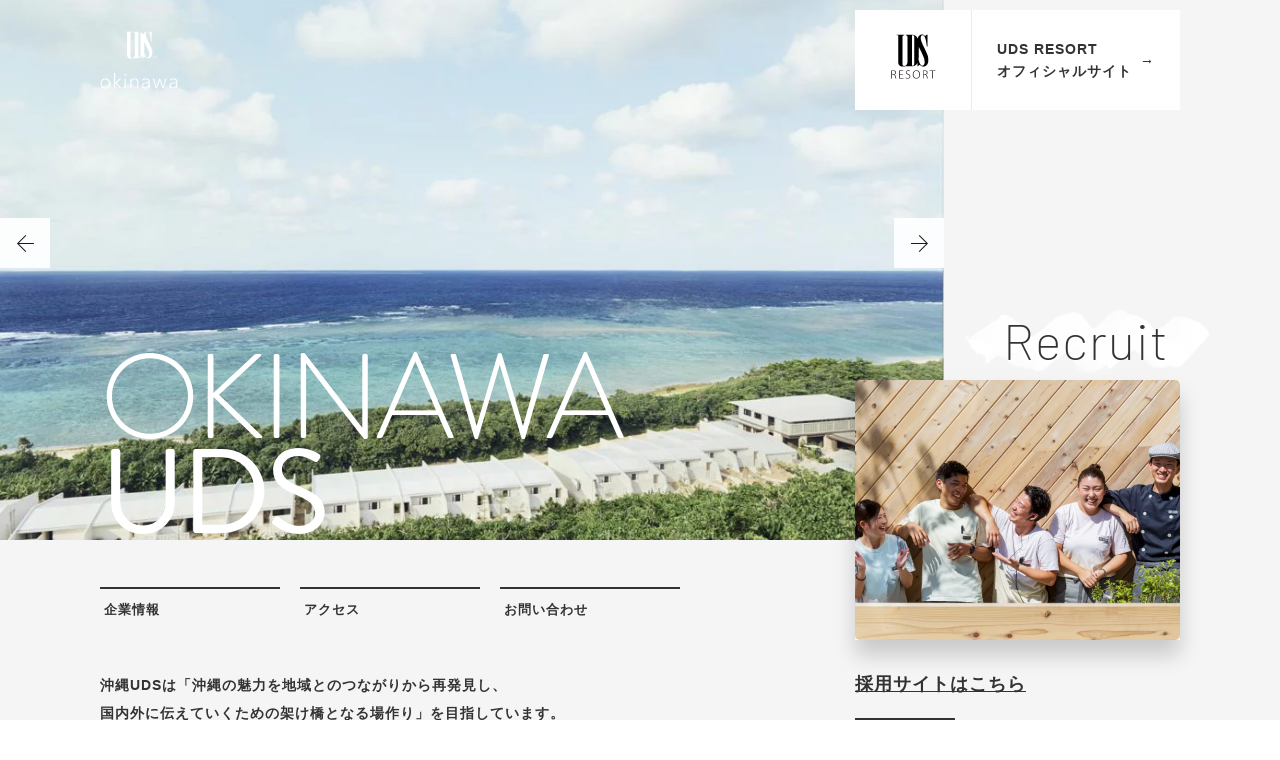

--- FILE ---
content_type: text/html; charset=UTF-8
request_url: https://okinawa-uds.co.jp/company/
body_size: 22039
content:
<!doctype html>
<html lang="ja">

<head>
	<meta charset="UTF-8">
	<link rel="shortcut icon" type="image/x-icon" href="https://okinawa-uds.co.jp/wp-content/themes/uds_okinawa/img/uds/favicon.ico">

	<meta name="theme-color" content="#ffffff">
	<link rel="stylesheet" href="https://okinawa-uds.co.jp/wp-content/themes/uds_okinawa/style.css">
	<link rel="stylesheet" href="https://okinawa-uds.co.jp/wp-content/themes/uds_okinawa/stylesheet/comp-header.css">
	<link rel="stylesheet" href="https://okinawa-uds.co.jp/wp-content/themes/uds_okinawa/stylesheet/comp-footer.css">
	<link rel="stylesheet" type="text/css" href="https://okinawa-uds.co.jp/wp-content/themes/uds_okinawa/stylesheet/swiper.min.css">

	
	
		<link rel="stylesheet" href="https://okinawa-uds.co.jp/wp-content/themes/uds_okinawa/stylesheet/company.css">
	
	<script src="https://maps.googleapis.com/maps/api/js?key=AIzaSyBwShW0FRzQYqATIPFiSawgHoRdXL25TlI" async defer></script>
	<script src="https://code.jquery.com/jquery-2.2.4.min.js" integrity="sha256-BbhdlvQf/xTY9gja0Dq3HiwQF8LaCRTXxZKRutelT44=" crossorigin="anonymous"></script>
	<script type="text/javascript" src="https://code.jquery.com/ui/1.10.4/jquery-ui.min.js"></script>
	<script src="https://cdnjs.cloudflare.com/ajax/libs/jquery.lazyload/1.9.1/jquery.lazyload.min.js"></script>
	<script src="https://www.youtube.com/iframe_api"></script>
	<script src="https://okinawa-uds.co.jp/wp-content/themes/uds_okinawa/js/swiper.min.js"></script>

	<!-- Recruit のタグ -->
	<script src="//uds-net.co.jp/json/RecruitInfo.js" charset="UTF-8"></script>

		<script src="https://okinawa-uds.co.jp/wp-content/themes/uds_okinawa/js/company.js" type="text/javascript"></script>
	
	<!-- Global site tag (gtag.js) - Google Analytics -->
<script async src="https://www.googletagmanager.com/gtag/js?id=UA-140796521-1"></script>
<script>
    window.dataLayer = window.dataLayer || [];
    function gtag() {
        dataLayer.push(arguments);
    }
    gtag('js', new Date());

    gtag('config', 'UA-140796521-1', { 'anonymize_ip': false } );
</script>

		<!-- All in One SEO 4.1.6.2 -->
		<meta name="description" content="「沖縄の魅力を地域とのつながりから再発見し、国内外に伝えていくための架け橋となる場作り」を目指す、沖縄UDS株式会社公式サイト。宮古島HOTEL LOCUS、the rescape、HOTEL ANTEROOM NAHA、HOTEL STRATA NAHAといった沖縄各拠点でホテル運営、企画プロデュースを行っています。" />
		<meta name="robots" content="max-image-preview:large" />
		<meta name="google-site-verification" content="google-site-verification=hMlk70oO8yZDWSLynf6irMdyoGOUlL3_tlUwHtA808c" />
		<link rel="canonical" href="https://okinawa-uds.co.jp/company/" />
		<meta property="og:locale" content="ja_JP" />
		<meta property="og:site_name" content="UDSリゾート公式サイト | Just another WordPress site" />
		<meta property="og:type" content="article" />
		<meta property="og:title" content="沖縄UDS株式会社 OKINAWA UDS Ltd.｜ まちづくりにつながる「ホテル運営」「企画プロデュース」" />
		<meta property="og:description" content="「沖縄の魅力を地域とのつながりから再発見し、国内外に伝えていくための架け橋となる場作り」を目指す、沖縄UDS株式会社公式サイト。宮古島HOTEL LOCUS、the rescape、HOTEL ANTEROOM NAHA、HOTEL STRATA NAHAといった沖縄各拠点でホテル運営、企画プロデュースを行っています。" />
		<meta property="og:url" content="https://okinawa-uds.co.jp/company/" />
		<meta property="og:image" content="https://okinawa-uds.co.jp/wp-content/uploads/2019/05/udsresort_og.jpg" />
		<meta property="og:image:secure_url" content="https://okinawa-uds.co.jp/wp-content/uploads/2019/05/udsresort_og.jpg" />
		<meta property="og:image:width" content="1200" />
		<meta property="og:image:height" content="630" />
		<meta property="article:published_time" content="2019-03-08T04:05:39+00:00" />
		<meta property="article:modified_time" content="2025-12-11T11:40:53+00:00" />
		<meta name="twitter:card" content="summary_large_image" />
		<meta name="twitter:title" content="沖縄UDS株式会社 OKINAWA UDS Ltd.｜ まちづくりにつながる「ホテル運営」「企画プロデュース」" />
		<meta name="twitter:description" content="「沖縄の魅力を地域とのつながりから再発見し、国内外に伝えていくための架け橋となる場作り」を目指す、沖縄UDS株式会社公式サイト。宮古島HOTEL LOCUS、the rescape、HOTEL ANTEROOM NAHA、HOTEL STRATA NAHAといった沖縄各拠点でホテル運営、企画プロデュースを行っています。" />
		<meta name="twitter:image" content="https://okinawa-uds.co.jp/wp-content/uploads/2019/05/udsresort_og.jpg" />
		<meta name="twitter:label1" content="投稿者" />
		<meta name="twitter:data1" content="ae1380n6mr" />
		<script type="application/ld+json" class="aioseo-schema">
			{"@context":"https:\/\/schema.org","@graph":[{"@type":"WebSite","@id":"https:\/\/okinawa-uds.co.jp\/#website","url":"https:\/\/okinawa-uds.co.jp\/","name":"UDS\u30ea\u30be\u30fc\u30c8\u516c\u5f0f\u30b5\u30a4\u30c8","description":"Just another WordPress site","inLanguage":"ja","publisher":{"@id":"https:\/\/okinawa-uds.co.jp\/#organization"}},{"@type":"Organization","@id":"https:\/\/okinawa-uds.co.jp\/#organization","name":"UDS\u30ea\u30be\u30fc\u30c8\u516c\u5f0f\u30b5\u30a4\u30c8","url":"https:\/\/okinawa-uds.co.jp\/","logo":{"@type":"ImageObject","@id":"https:\/\/okinawa-uds.co.jp\/#organizationLogo","url":"https:\/\/okinawa-uds.co.jp\/wp-content\/uploads\/2019\/05\/udsresort_og.jpg","width":1200,"height":630},"image":{"@id":"https:\/\/okinawa-uds.co.jp\/#organizationLogo"}},{"@type":"BreadcrumbList","@id":"https:\/\/okinawa-uds.co.jp\/company\/#breadcrumblist","itemListElement":[{"@type":"ListItem","@id":"https:\/\/okinawa-uds.co.jp\/#listItem","position":1,"item":{"@type":"WebPage","@id":"https:\/\/okinawa-uds.co.jp\/","name":"\u30db\u30fc\u30e0","description":"\u6c96\u7e04UDS\u682a\u5f0f\u4f1a\u793e | UDS\u30ea\u30be\u30fc\u30c8\u516c\u5f0f\u30b5\u30a4\u30c82019\u5e743\u67088\u65e5","url":"https:\/\/okinawa-uds.co.jp\/"},"nextItem":"https:\/\/okinawa-uds.co.jp\/company\/#listItem"},{"@type":"ListItem","@id":"https:\/\/okinawa-uds.co.jp\/company\/#listItem","position":2,"item":{"@type":"WebPage","@id":"https:\/\/okinawa-uds.co.jp\/company\/","name":"\u6c96\u7e04UDS\u682a\u5f0f\u4f1a\u793e","description":"\u300c\u6c96\u7e04\u306e\u9b45\u529b\u3092\u5730\u57df\u3068\u306e\u3064\u306a\u304c\u308a\u304b\u3089\u518d\u767a\u898b\u3057\u3001\u56fd\u5185\u5916\u306b\u4f1d\u3048\u3066\u3044\u304f\u305f\u3081\u306e\u67b6\u3051\u6a4b\u3068\u306a\u308b\u5834\u4f5c\u308a\u300d\u3092\u76ee\u6307\u3059\u3001\u6c96\u7e04UDS\u682a\u5f0f\u4f1a\u793e\u516c\u5f0f\u30b5\u30a4\u30c8\u3002\u5bae\u53e4\u5cf6HOTEL LOCUS\u3001the rescape\u3001HOTEL ANTEROOM NAHA\u3001HOTEL STRATA NAHA\u3068\u3044\u3063\u305f\u6c96\u7e04\u5404\u62e0\u70b9\u3067\u30db\u30c6\u30eb\u904b\u55b6\u3001\u4f01\u753b\u30d7\u30ed\u30c7\u30e5\u30fc\u30b9\u3092\u884c\u3063\u3066\u3044\u307e\u3059\u3002","url":"https:\/\/okinawa-uds.co.jp\/company\/"},"previousItem":"https:\/\/okinawa-uds.co.jp\/#listItem"}]},{"@type":"WebPage","@id":"https:\/\/okinawa-uds.co.jp\/company\/#webpage","url":"https:\/\/okinawa-uds.co.jp\/company\/","name":"\u6c96\u7e04UDS\u682a\u5f0f\u4f1a\u793e OKINAWA UDS Ltd.\uff5c \u307e\u3061\u3065\u304f\u308a\u306b\u3064\u306a\u304c\u308b\u300c\u30db\u30c6\u30eb\u904b\u55b6\u300d\u300c\u4f01\u753b\u30d7\u30ed\u30c7\u30e5\u30fc\u30b9\u300d","description":"\u300c\u6c96\u7e04\u306e\u9b45\u529b\u3092\u5730\u57df\u3068\u306e\u3064\u306a\u304c\u308a\u304b\u3089\u518d\u767a\u898b\u3057\u3001\u56fd\u5185\u5916\u306b\u4f1d\u3048\u3066\u3044\u304f\u305f\u3081\u306e\u67b6\u3051\u6a4b\u3068\u306a\u308b\u5834\u4f5c\u308a\u300d\u3092\u76ee\u6307\u3059\u3001\u6c96\u7e04UDS\u682a\u5f0f\u4f1a\u793e\u516c\u5f0f\u30b5\u30a4\u30c8\u3002\u5bae\u53e4\u5cf6HOTEL LOCUS\u3001the rescape\u3001HOTEL ANTEROOM NAHA\u3001HOTEL STRATA NAHA\u3068\u3044\u3063\u305f\u6c96\u7e04\u5404\u62e0\u70b9\u3067\u30db\u30c6\u30eb\u904b\u55b6\u3001\u4f01\u753b\u30d7\u30ed\u30c7\u30e5\u30fc\u30b9\u3092\u884c\u3063\u3066\u3044\u307e\u3059\u3002","inLanguage":"ja","isPartOf":{"@id":"https:\/\/okinawa-uds.co.jp\/#website"},"breadcrumb":{"@id":"https:\/\/okinawa-uds.co.jp\/company\/#breadcrumblist"},"datePublished":"2019-03-08T04:05:39+00:00","dateModified":"2025-12-11T11:40:53+00:00"}]}
		</script>
		<!-- All in One SEO -->

<link rel='dns-prefetch' href='//s.w.org' />
		<!-- This site uses the Google Analytics by MonsterInsights plugin v7.17.0 - Using Analytics tracking - https://www.monsterinsights.com/ -->
		<!-- Note: MonsterInsights is not currently configured on this site. The site owner needs to authenticate with Google Analytics in the MonsterInsights settings panel. -->
					<!-- No UA code set -->
				<!-- / Google Analytics by MonsterInsights -->
		<link rel='stylesheet' id='contact-form-7-css'  href='https://okinawa-uds.co.jp/wp-content/plugins/contact-form-7/includes/css/styles.css?ver=5.1.1' type='text/css' media='all' />
<script type='text/javascript' src='https://okinawa-uds.co.jp/wp-includes/js/jquery/jquery.js?ver=1.12.4'></script>
<script type='text/javascript' src='https://okinawa-uds.co.jp/wp-includes/js/jquery/jquery-migrate.min.js?ver=1.4.1'></script>
<script type='text/javascript'>
/* <![CDATA[ */
var ga_options = {"link_clicks_delay":"120","gtm":"0","anonymizeip":"0","advanced":"0","snippet_type":"gst","tracking_id":"UA-140796521-1","gtm_id":"","domain":"","scroll_elements":[],"click_elements":[{"name":"anteroom_top","type":"id","category":"link","action":"click","label":"reservation","value":"","bounce":"true"}]};
/* ]]> */
</script>
<script type='text/javascript' src='https://okinawa-uds.co.jp/wp-content/plugins/wp-google-analytics-events/js/main.js?ver=1.0'></script>
		<style type="text/css" id="wp-custom-css">
			a.my-button{
display:block;
padding:10px;
margin:0 auto;
color:black;/* テキストの色 */
text-align:center;
font-size:15px;
font-weight: bold;
border-radius: 0px;
text-decoration: none;
width: 100%;
border: 3px solid beige;/* 枠線 */
}
/* マウスオーバーの設定 */
a.my-button:hover{
color:magenta!important;/* テキストの色 */
background: red;/* 背景色 */
}		</style>
	</head>

<body>

	<div class="win_cover"></div>
	<div class="win_size_cover"></div>

	
		<div class="company_other"></div>
	
	<!-- <script type="text/javascript">
	(function () {
		var tagjs = document.createElement("script");
		var s = document.getElementsByTagName("script")[0];
		tagjs.async = true;
		tagjs.src = "//s.yjtag.jp/tag.js#site=nhmmMNi";
		s.parentNode.insertBefore(tagjs, s);
	}());
	</script>
	<noscript>
	<iframe src="//b.yjtag.jp/iframe?c=nhmmMNi" width="1" height="1"
	frameborder="0" scrolling="no" marginheight="0"
	marginwidth="0"></iframe>
	</noscript>
		 -->


		<!-- <div class="back_btn_area">
	<span class="back_btn TextButton">⇦BACK</span>
	</div>
	<div class="comp_okinawa_logo"></div> -->
	<main id="main" class="content">
		
<div class="main-wrapper">
	<section id="content">
		<!--<div class="uds_okinawa_bg" style="background-image: url(https://okinawa-uds.co.jp/wp-content/uploads/2019/05/00_top_1-1.jpg);"></div>-->
		<div class="top-image-garally_container swiper-container">
			<div class="swiper-wrapper">
									<div class="top-image-garally_slide swiper-slide">
						<div class="top-image-garally_image" style="background-image: url('https://okinawa-uds.co.jp/wp-content/uploads/2019/05/00_top_1-1024x682.jpg'); background-size: cover; background-position: center">
						</div>
					</div>
									<div class="top-image-garally_slide swiper-slide">
						<div class="top-image-garally_image" style="background-image: url('https://okinawa-uds.co.jp/wp-content/uploads/2019/03/00_top_2-1024x682.jpg'); background-size: cover; background-position: center">
						</div>
					</div>
									<div class="top-image-garally_slide swiper-slide">
						<div class="top-image-garally_image" style="background-image: url('https://okinawa-uds.co.jp/wp-content/uploads/2019/03/00_top_4-1024x682.jpg'); background-size: cover; background-position: center">
						</div>
					</div>
									<div class="top-image-garally_slide swiper-slide">
						<div class="top-image-garally_image" style="background-image: url('https://okinawa-uds.co.jp/wp-content/uploads/2019/03/00_top_5-1024x682.jpg'); background-size: cover; background-position: center">
						</div>
					</div>
							</div>
		</div>

		<div class="content_area">
			<div class="content_header">
				<div class="content_okinawa_logo_area"></div>
				<a href="/" class="content_resort_logo_area_link hoverShadow">
					<div class="content_resort_logo_area">
						<div class="content_resort_logo_panel">
							<div class="content_resort_logo">
								<svg version="1.1" id="レイヤー_1" xmlns="http://www.w3.org/2000/svg" xmlns:xlink="http://www.w3.org/1999/xlink" x="0px" y="0px" viewBox="0 0 520 525" style="enable-background:new 0 0 520 525;width:58.5px;height:46.5px;" xml:space="preserve">
									<style type="text/css">
									.st0 {
										fill: none;
									}

									.st1 {
										clip-path: url(#SVGID_2_);
									}

									.st2 {
										fill: #231815;
									}
									</style>
									<title>uds_resort</title>
									<path class="st0" d="M283.6,23.7c-1-4.8-4.2-7.8-8.9-9.1c-5.4-1.6-10.8-0.6-16.4-0.7v338.8c6,0,11.5,0.3,16.9-1.2
									c4.6-1.3,7.7-4,8.4-8.8c0.8-5.1,1.9-10.2,1.9-15.3c0.1-97,0.1-194,0-290.9C285.5,32.2,284.5,27.9,283.6,23.7z" />
									<path class="st0" d="M392.2,257.5c-7.8-18.2-15.8-36.2-24.3-54.1c-9.1-19.2-18.9-38.1-28.4-57.2c-0.4-0.7-0.8-1.4-1.6-2.8
									c-0.1,1.6-0.3,2.3-0.3,3.1c0,6.2,0,12.3,0,18.5c-0.2,23.3-0.5,46.6-0.5,69.9c0,13.1-1,26.2-3,39.2c-0.5,2.8-0.4,5.7,0.1,8.4
									c3,14.5,7,28.7,13.1,42.2c3.4,8,8.2,15.3,14.2,21.6c6.3,6.3,15.8,8.1,24,4.5c7-3.1,11.6-8.7,14.5-15.8c4.8-11.5,4.4-23.5,3.4-35.4
									C401.9,285.2,398.2,270.9,392.2,257.5z" />
									<path d="M409.1,208.4c-9.7-20.3-19.7-40.4-29.7-60.5c-9.8-19.8-19.2-39.9-25.9-61c-4.1-13-7.7-26.1-5.6-40.1
									c1.1-7.4,3.7-13.8,9.6-18.6c4.1-3.5,9.6-4.9,14.9-3.7c5.5,1.1,9.8,4,13.4,8.1c4.6,5.5,8.3,11.7,10.9,18.4
									c4.1,10.2,7.3,20.7,9.6,31.4c3.6,15.9,6.3,31.9,8.5,48c0.8,6.4,1.9,12.8,3,19.2c0.2,1.6,1,3.2,2.8,2.8c1.3-0.5,2.4-1.5,3-2.8
									c0.4-1.6,0.6-3.3,0.4-4.9c0-40.8,0-81.6,0-122.5c0.1-1,0.1-2-0.1-3c-0.4-1.2-0.8-2.4-1.3-3.6c-2.2,1.6-4,2.7-5.7,4
									c-4.6,3.3-9,6.9-13.7,10c-5,3.2-9.2,2.6-13.8-1.1c-1.4-1.2-2.9-2.3-4.2-3.5c-10.2-8.8-21.8-10.8-34.5-7c-13,3.8-22.1,12.6-29.4,23.5
									c-4.2,6.2-6.8,13.2-8.9,20.8c-1.6-3.2-2.9-6.1-4.4-8.9c-7.7-15-19.4-25.2-35.6-30.2c-8.1-2.6-16.5-3.9-25-3.9
									c-21.5-0.1-43-0.1-64.5,0c-1.2-0.1-2.3-0.1-3.5,0.1c-1,0.4-2,1-2.8,1.7c0.4,2.6,2.4,4.7,5,5.4c1.9,0.6,3.8,1.1,5.7,1.7
									c5.9,1.9,8.9,6.2,9.3,12.3s1,12,1,17.9c0.1,81.2,0.1,162.3,0,243.4c0,8.1-0.5,16.3-0.8,24.4c-0.3,6.5-1.7,12.9-4.1,18.9
									c-4.8,12.8-17.2,25-36.3,23.2c-7.4-0.7-12.5-4.5-15-11.3c-1-3.2-1.4-6.5-1.3-9.8c-0.1-98.3-0.1-196.6,0-295c0.1-4.5,0.4-9,1.1-13.4
									c0.4-4.8,3.6-8.9,8.2-10.4c2.2-0.8,4.4-1.4,6.6-2.1c2.4-0.9,4.6-1.9,4.8-4.9c-1.1-3-3.5-2.3-5.6-2.3c-21,0-42,0-63,0
									c-4.2,0-8.3,0-12.5,0c-2.4,0-4.1,0.9-4.9,3.1c1.1,2.8,3.2,3.3,5.7,3.2c3.6,0,7.2,0.1,11.1,0.1v6c0,45.8,0,91.6,0,137.5
									c0,50,0,100,0,150c0,7,0.7,13.9,2,20.8c2.9,15.5,11.9,25.6,26.5,31c5.3,2,10.8,3.3,16.4,3.9c10,1.1,19.9,1.5,29.7-1
									c5.1-1.3,10-3.2,15.2-5c0.1,3.8,2.9,3.7,5.7,3.7c19.2,0,38.3-0.1,57.5,0c7.2,0.1,14.3-0.6,21.3-2c14.4-3,26.3-10.1,35.4-21.7
									c3.1-3.9,5.6-8.3,8.6-12.8v5.4c0,9,0,18,0,27c0,2.1-0.4,4.4,2.8,5.8c2.3-2,4.9-4,7.3-6.2c3.3-2.8,6.4-5.8,9.7-8.6
									c2.9-2.5,8.8-2.9,12.1,0c2.1,1.8,4.5,3.5,6.6,5.3c11.9,10.1,25.5,13.2,40.6,9.8c13.7-3,23.9-11.4,32.1-22.3
									c9.3-12.4,12.9-26.9,13.9-42c1.1-16.4-1.2-32.5-5.3-48.4C424.7,243.3,417.3,225.6,409.1,208.4z M274.5,339.4
									c0,5.1-1.1,10.2-1.9,15.3c-0.7,4.8-3.8,7.5-8.4,8.8c-5.4,1.5-10.9,1.1-16.9,1.2V25.8c5.6,0.1,11-0.8,16.4,0.7
									c4.7,1.4,7.9,4.3,8.9,9.1c0.9,4.2,1.9,8.5,1.9,12.8C274.6,145.4,274.6,242.4,274.5,339.4L274.5,339.4z M388.9,347.2
									c-2.9,7-7.5,12.7-14.5,15.8c-8.2,3.6-17.7,1.8-24-4.5c-6-6.3-10.8-13.6-14.2-21.6c-6.1-13.5-10.1-27.8-13.1-42.2
									c-0.5-2.8-0.5-5.6-0.1-8.4c2-13,3-26.1,3-39.2c0.1-23.3,0.4-46.6,0.5-69.9c0-6.2,0-12.3,0-18.5c0-0.8,0.1-1.6,0.3-3.1
									c0.8,1.4,1.2,2.1,1.6,2.8c9.5,19.1,19.3,38,28.4,57.2c8.5,17.9,16.5,35.9,24.3,54.1c5.9,13.4,9.7,27.7,11.1,42.2
									C393.3,323.7,393.7,335.7,388.9,347.2L388.9,347.2z" />
									<g>
									<defs>
										<rect id="SVGID_1_" x="2" y="404.1" width="528.4" height="144" />
									</defs>
									<clipPath id="SVGID_2_">
										<use xlink:href="#SVGID_1_" style="overflow:visible;" />
									</clipPath>
									<g class="st1">
										<path class="st2" d="M48.5,464.8c7.8,2.2,12.5,9.1,14.8,19.2c3.2,13.6,5.1,20.6,7.1,24.1h-8.1c-1.5-2.6-3.7-10.5-6.2-21.9
										c-2.9-12.8-8.7-18.9-21-18.9H21.1v40.8h-7.8v-88.5c5.9-1.2,14-1.9,21-1.9c12.5,0,20.4,2.4,25.8,7.3c4.2,3.9,6.9,9.8,6.9,16.3
										c0,12.1-7.6,19.7-18.6,23.3V464.8z M35.4,461.5c14.4,0,23.8-7.6,23.8-19.2c0-15-12.9-18.8-25-18.8c-6.2,0-10.8,0.5-13.1,1.1v36.9
										H35.4z" />
										<path class="st2" d="M150.4,508.1h-49.9v-89.7h47.7v6.1h-39.8v33.3H146v6.1h-37.6V502h42V508.1z" />
										<path class="st2" d="M223.5,427.4c-2.7-1.8-8.8-4.3-16.9-4.3c-14.8,0-20,8.6-20,15.6c0,9.7,6.1,14.5,19.5,19.7
										c15.7,6,23.9,13.1,23.9,26.4c0,13.6-10.7,24.6-30.8,24.6c-8.4,0-18-2.5-22.8-5.8l2.7-6.1c5.3,3.4,12.9,5.8,20.8,5.8
										c13.9,0,22.2-7.2,22.2-17.7c0-9.8-5.3-15.7-18.7-20.7c-14.9-5-24.6-12.6-24.6-25.1c0-13.2,11.7-22.8,28.4-22.8
										c8.9,0,15.8,2.1,19.1,4.1L223.5,427.4z" />
										<path class="st2" d="M340.7,462.5c0,31.8-19.9,47.1-42.3,47.1c-23.6,0-41.4-17.1-41.4-45.4c0-29.8,18.5-47.2,42.5-47.2
										C324,417,340.7,434.8,340.7,462.5z M265.2,463.9c0,19.9,11.8,39.6,33.5,39.6c22,0,33.9-19.2,33.9-40.7c0-18.7-10.4-39.8-33.5-39.8
										C275.5,423,265.2,443.9,265.2,463.9z" />
										<path class="st2" d="M407.6,464.8c7.8,2.2,12.5,9.1,14.8,19.2c3.2,13.6,5.1,20.6,7.1,24.1h-8.1c-1.5-2.6-3.7-10.5-6.2-21.9
										c-2.9-12.8-8.7-18.9-21-18.9h-13.9v40.8h-7.8v-88.5c5.9-1.2,14-1.9,21-1.9c12.5,0,20.4,2.4,25.8,7.3c4.2,3.9,6.9,9.8,6.9,16.3
										c0,12.1-7.6,19.7-18.6,23.3V464.8z M394.5,461.5c14.4,0,23.8-7.6,23.8-19.2c0-15-12.9-18.8-25-18.8c-6.2,0-10.8,0.5-13.1,1.1v36.9
										H394.5z" />
										<path class="st2" d="M515.7,424.5h-30.2v83.6h-7.9v-83.6h-30.2v-6.1h68.2V424.5z" />
									</g>
									</g>
								</svg>

							</div>
						</div>
						<div class="content_resort_text">
							UDS RESORT<br />
							オフィシャルサイト							<span class="link_right_arrow">→</span>
						</div>
					</div>
				</a>
			</div>
			<div class="content_footer">
				<div class="content_footer_okinawa">
					<div class="okinawa_title">
						<span>OKINAWA</span><br />
						<span class="bold">UDS</span>
					</div>
					<ul class="okinawa_links">
						<a href="#info">
							<li class="okinawa_link comp_link">
								<span>企業情報</span>
							</li>
						</a>
						<a href="#access">
							<li class="okinawa_link access_link">
								<span>アクセス</span>
							</li>
						</a>
						<a href="#contact">
							<li class="okinawa_link contact_link">
								<span>お問い合わせ</span>
							</li>
						</a>
					</ul>
					<div class="okinawa_text">
						沖縄UDSは「沖縄の魅力を地域とのつながりから再発見し、<br />国内外に伝えていくための架け橋となる場作り」を目指しています。
					</div>
				</div>
				<div class="content_footer_recruit">
					<div class="recruit_title EngNumFont">
						Recruit
					</div>
					<div class="recruit_image" style="background-image: url(https://okinawa-uds.co.jp/wp-content/uploads/2019/04/top_rec_top.png);"></div>
					<div class="recruit_text TextButton">
						<a href="https://uds-recruit.net/jobfind-pc/area/KyushuOkinawa/Okinawa">
							<u><a href="https://recruit.jobcan.jp/uds/list/all/okinawa" target="_blank" rel="noopener noreferrer">採用サイトはこちら</a></u>						</a>
					</div>
					<ul class="recruit_links">
												<a href="https://uds-recruit.net/jobfind-pc/area/KyushuOkinawa/Okinawa">
							<li class="recruit_link">
								<span>募集職種</span>
							</li>
						</a>
					</ul>
				</div>
			</div>
		</div>

		<div class="hotel_slider_slide_btn hoverShadow swiper-button-prev"></div>
		<div class="hotel_slider_slide_btn hoverShadow swiper-button-next"></div>
	</section>

	<!-- News -->
			<section class="news">
			<div class="news_title_bg"></div>
			<div class="news_title EngNumFontThin">News</div>
							<div class="news_sub_title">ニュース</div>
						<div class="news_area">
				
					<div class="news_row">
												<div class="news_type_tag">
							<span>ニュース</span>
						</div>
						<div class="news_date EngNumFont">
							<span>2025.11.10</span>
						</div>
						<div class="news_text_area">

															<a href="https://okinawa-uds.co.jp/post-15396/?loc=cat_loc_anteroom">
									<div class="news_text pc_only TextButton">
										【ホテル アンテルーム 那覇企画展】「ART FAIR NAHA -The First Gathering-」									</div>
									<div class="news_sp_text sp_only">
										【ホテル アンテルーム 那覇企画展】「ART FAIR NAHA -The First Gathering-」									</div>
								</a>
													</div>
					</div>
				
					<div class="news_row">
												<div class="news_type_tag">
							<span>ニュース</span>
						</div>
						<div class="news_date EngNumFont">
							<span>2025.09.30</span>
						</div>
						<div class="news_text_area">

															<a href="https://okinawa-uds.co.jp/post-15258/?loc=cat_loc_anteroom">
									<div class="news_text pc_only TextButton">
										【ホテル アンテルーム 那覇企画展】漆・水彩・硝子・彫刻・陶の5人展「うむいの森」									</div>
									<div class="news_sp_text sp_only">
										【ホテル アンテルーム 那覇企画展】漆・水彩・硝子・彫刻・陶の5人展「うむいの森」									</div>
								</a>
													</div>
					</div>
				
					<div class="news_row">
												<div class="news_type_tag">
							<span>ニュース</span>
						</div>
						<div class="news_date EngNumFont">
							<span>2025.05.27</span>
						</div>
						<div class="news_text_area">

															<a href="https://okinawa-uds.co.jp/post-14980/?loc=cat_loc_locus">
									<div class="news_text pc_only TextButton">
										2025年6月1日　HOTEL LOCUS 2階レストラン LOCUS TABLE リニューアルオープン									</div>
									<div class="news_sp_text sp_only">
										2025年6月1日　HOTEL LOCUS 2階レストラン LOCUS TABLE リニューアルオープン									</div>
								</a>
													</div>
					</div>
				
					<div class="news_row">
												<div class="news_type_tag">
							<span>ニュース</span>
						</div>
						<div class="news_date EngNumFont">
							<span>2025.05.19</span>
						</div>
						<div class="news_text_area">

															<a href="https://okinawa-uds.co.jp/post-14924/?loc=cat_loc_anteroom">
									<div class="news_text pc_only TextButton">
										沖縄県内初 2025年5月1日 国際エコラベル Green Key（グリーンキー）を取得									</div>
									<div class="news_sp_text sp_only">
										沖縄県内初 2025年5月1日 国際エコラベル Green Key（グリーンキー）を取得									</div>
								</a>
													</div>
					</div>
				
					<div class="news_row">
												<div class="news_type_tag">
							<span>その他</span>
						</div>
						<div class="news_date EngNumFont">
							<span>2025.05.14</span>
						</div>
						<div class="news_text_area">

															<a href="https://okinawa-uds.co.jp/post-14767/">
									<div class="news_text pc_only TextButton">
										食物アレルギー対応ポリシーについて									</div>
									<div class="news_sp_text sp_only">
										食物アレルギー対応ポリシーについて									</div>
								</a>
													</div>
					</div>
							</div>
			<div class="news_all_link">
				<a href="/news" class="top_link TextButton">
					<span>すべて表示</span>
					<div class="top_right_arrow"></div>
				</a>
			</div>
		</section>
	
	<section id="mission">
		<div class="mission_images">
			<div class="mission_image" data-lazyload="https://okinawa-uds.co.jp/wp-content/uploads/2019/03/mission.jpg" style="background-image: url('https://okinawa-uds.co.jp/wp-content/uploads/2019/03/mission.jpg');"></div>
		</div>
		<div class="mission_texts">
			<div class="mission_panel">
				<div class="mission_title EngNumFont">ABOUT</div>
									<div class="mission_sub_title">沖縄UDSについて</div>
							</div>
			<div class="mission_text">まちづくりにつながる「事業企画」、「設計」、「店舗/ホテル運営」を行うUDS株式会社の100%出資子会社として2016年10月に設立された沖縄UDSは、「沖縄の魅力を地域とのつながりから再発見し、国内外に伝えていくための架け橋となる場作り」を目指しています。</div>
		</div>
	</section>

	<section id="hotel">
		<div class="hotel_title_wrap">
			<div class="hotel_title_bg"></div>
			<div class="hotel_title EngNumFontThin">Hotel brands</div>
							<div class="hotel_sub_title">ホテルブランド</div>
					</div>
		<div class="hotels_wrap_cover">
			<div class="hotels_wrap">
				<ul class="hotels">
											<li class="hotel_slider_content spShadowBlock">
							<a href="https://www.uds-hotels.com/the-rescape/">
								<svg class="pc_only" id="Layer_1" data-name="Layer 1" xmlns="http://www.w3.org/2000/svg" viewBox="0 0 595.02 72.8" style="width:150px;height:100px"><title>rescape</title><path d="M237.18,297.56c0-13.22,7.67-21.3,19.18-21.3s18.2,7.59,17.87,20.9H256.7c-.71,0-.61-.64,0-.71,10.42-1.35,10.79-3.46,10.63-7.13-.24-5.38-3.59-10.53-10.93-10.53-6,0-10.83,4.93-12.08,12.73-.46,2.8.73,3.88,3.39,4.5.54.13,1.07.2,1.07.78,0,.37-.53.55-1.21.73-2.22.59-3.85,1.78-3.61,3.57a23.64,23.64,0,0,0,.42,2.52c1.8,7.92,7.33,12.23,15,12.23a26.71,26.71,0,0,0,13.06-3.11c.25-.16.57.25.33.41a24.91,24.91,0,0,1-15.75,5.47C244.44,318.62,237.18,310.38,237.18,297.56Z" transform="translate(-123.82 -260.9)"/><path d="M681.78,297.71c0-13.22,7.67-21.3,19.18-21.3s18.2,7.59,17.87,20.9H701.3c-.71,0-.61-.64,0-.71,10.42-1.35,10.79-3.46,10.63-7.13-.24-5.39-3.59-10.53-10.93-10.53-6,0-10.83,4.93-12.08,12.73-.46,2.8.74,3.88,3.39,4.5.54.13,1.07.2,1.07.78,0,.37-.53.55-1.21.73-2.22.59-3.85,1.78-3.61,3.57a23,23,0,0,0,.42,2.51c1.8,7.92,7.33,12.23,14.95,12.23a26.7,26.7,0,0,0,13.06-3.1c.25-.16.57.25.33.41a24.91,24.91,0,0,1-15.75,5.47C689,318.77,681.78,310.53,681.78,297.71Z" transform="translate(-123.82 -260.9)"/><path d="M175.48,260.9h5.87v21.38c0,1.37.83,2.4,3.49,1.34.82-.32,1.07.33.59.87-3,3-3.83,5.63-3.83,8.56v25.14h-6.12ZM205.42,290c0-8.75-5.84-12.12-14.19-10.21-.53.16-.79-.43-.33-.82a12.79,12.79,0,0,1,7.91-2.72c9.23,0,12.6,6,12.6,15.74,0,8.73,0,17.46-.08,26.19h-6.18Z" transform="translate(-123.82 -260.9)"/><path d="M447.54,312.74c-.49-.49,0-1.14.57-.74,3.32,2,7.06,4.54,14.37,4.54s10.76-3.57,10.76-7.81c0-11.42-24.41-7.18-24.41-21.38,0-9.06,10.37-10.94,14.78-10.94,6.3,0,10.48,2.11,12.16,3.87.24.26.12,1.06-.57.67a20.68,20.68,0,0,0-9.84-2.51c-5.88,0-11.06,1.56-11.06,7,0,9.88,24.08,6.2,24.08,22.12,0,7.72-7.13,11.1-15.66,11.1A21.25,21.25,0,0,1,447.54,312.74Z" transform="translate(-123.82 -260.9)"/><path d="M501.26,297.45c0-12.92,8.22-21.31,20.9-21.31,7.91,0,11.37,3.38,11.9,3.93.25.27.39,1.16-.51.68a18.48,18.48,0,0,0-9.3-2.15c-9.82,0-16.28,7.44-16.28,18.77,0,11.08,6.49,18.86,16.23,18.86a22.48,22.48,0,0,0,10.86-2.82c.47-.25.74.29.32.69-.78.75-4.52,4.5-13.31,4.5C509.4,318.6,501.26,310.29,501.26,297.45Z" transform="translate(-123.82 -260.9)"/><path d="M356.84,281.55c-.41.08-.66-.17-.41-.41,3.43-4,7-5.14,9.58-5.14a18,18,0,0,1,3.23.24,16.83,16.83,0,0,1-1.45,4.45c-.6,1-1.5,1.07-3.18.86C361.16,281.11,359.53,280.88,356.84,281.55Z" transform="translate(-123.82 -260.9)"/><path d="M348.92,318.19V295.37c0-4.46.53-9,3.23-10.92.59-.42.65-1-.28-1.06-4.57-.15-4.48-6.74-8.16-6.74h-.91v41.54Z" transform="translate(-123.82 -260.9)"/><path d="M150.39,315.36a21.41,21.41,0,0,1-5.06.65c-6.2,0-7.75-5.47-7.83-10.12,0,0,0-15.49,0-16.34s-.6-.8-.89-.34c-1.83,6.71-5.23,9.66-5.23,15.25v3.39c0,6.28,4.32,10.85,11.42,10.85a13.51,13.51,0,0,0,7.76-2.93C150.72,315.68,150.56,315.28,150.39,315.36Z" transform="translate(-123.82 -260.9)"/><path d="M150.76,279c-2.13-.35-5.56-.73-8.5-1.18-4.16-.64-4.76-2.32-4.76-5.73v-6.7H135c-1.48,5-5,10.57-10.18,13.26-1.54.79-1.29,1.95.3,1.95l6,0c3.73,0,4.56,2.24,5.17,3.15.44.68,1,.77,1.13.2.16-.86.1-3.35,2.81-3.35h10.42C151.76,280.56,152.59,279.27,150.76,279Z" transform="translate(-123.82 -260.9)"/><path d="M629.09,281.28c-4.56-.15-4.54-4.63-8.22-4.63H620V333.7h6.12V293.1c0-4.46.53-9,3.23-10.92C629.9,281.77,630,281.32,629.09,281.28Z" transform="translate(-123.82 -260.9)"/><path d="M644.11,276.37a15.44,15.44,0,0,0-8.68,2.74c-.39.34-.19.67.27.58a20.39,20.39,0,0,1,4.26-.45c8.37,0,12.64,6.94,12.64,18.29,0,10.2-4.21,18.46-13.65,18.46a14.59,14.59,0,0,1-6.32-1.27c-.59-.25-.84.25-.42.59a15.38,15.38,0,0,0,9.18,3.2c11.47,0,18-9.44,18-21.15C659.34,286.07,654,276.37,644.11,276.37Z" transform="translate(-123.82 -260.9)"/><path d="M555.9,310.32c0-7.46,8-10.17,17.22-11.89.58-.08.63.46,0,.71-5.58,2.13-10.64,5.19-10.64,10.2s3.44,7.87,8.53,7.87a13.83,13.83,0,0,0,2.76-.31c.41-.08.6.23.11.47a15.47,15.47,0,0,1-7.22,1.4C561.47,318.77,555.9,316.72,555.9,310.32Zm22.75,5.3c-.8.18-1.18-.26-.33-.75,3.13-1.78,3.91-4.87,3.91-8.48V292.34c0-7.41-2.1-12.2-9.94-12.2-5.49,0-11.56,3.11-11.56,3.11-.3.16-.74,0-.4-.41,0,0,6.3-6.64,15-6.64,7,0,13,4,13,15.09v15.47c0,5.25,1.63,10.68,8.14,8.74.4-.12.55.23.34.5a9.55,9.55,0,0,1-12.46.86C582.59,315.57,581.56,315,578.65,315.62Z" transform="translate(-123.82 -260.9)"/><path d="M388.66,297.71c0-13.22,7.67-21.3,19.18-21.3s18.2,7.59,17.87,20.9h-26.6a.45.45,0,0,1,0-.9c7.9-.62,11.72-.9,15.28-1.55,4-.74,4.41-2.67,4.37-5.39-.1-5.39-3.6-10.53-10.94-10.53s-12.65,7.67-12.65,18.77c0,11.76,6.2,18.28,15.59,18.28a26.43,26.43,0,0,0,12.87-3.36c.69-.38,1.06.2.51.67a24.89,24.89,0,0,1-15.75,5.47C395.92,318.77,388.66,310.53,388.66,297.71Z" transform="translate(-123.82 -260.9)"/></svg>

<svg class="sp_only" id="Layer_1" data-name="Layer 1" xmlns="http://www.w3.org/2000/svg" viewBox="0 0 595.02 72.8" style="width:240px;height:47.173px"><title>rescape</title><path d="M237.18,297.56c0-13.22,7.67-21.3,19.18-21.3s18.2,7.59,17.87,20.9H256.7c-.71,0-.61-.64,0-.71,10.42-1.35,10.79-3.46,10.63-7.13-.24-5.38-3.59-10.53-10.93-10.53-6,0-10.83,4.93-12.08,12.73-.46,2.8.73,3.88,3.39,4.5.54.13,1.07.2,1.07.78,0,.37-.53.55-1.21.73-2.22.59-3.85,1.78-3.61,3.57a23.64,23.64,0,0,0,.42,2.52c1.8,7.92,7.33,12.23,15,12.23a26.71,26.71,0,0,0,13.06-3.11c.25-.16.57.25.33.41a24.91,24.91,0,0,1-15.75,5.47C244.44,318.62,237.18,310.38,237.18,297.56Z" transform="translate(-123.82 -260.9)"/><path d="M681.78,297.71c0-13.22,7.67-21.3,19.18-21.3s18.2,7.59,17.87,20.9H701.3c-.71,0-.61-.64,0-.71,10.42-1.35,10.79-3.46,10.63-7.13-.24-5.39-3.59-10.53-10.93-10.53-6,0-10.83,4.93-12.08,12.73-.46,2.8.74,3.88,3.39,4.5.54.13,1.07.2,1.07.78,0,.37-.53.55-1.21.73-2.22.59-3.85,1.78-3.61,3.57a23,23,0,0,0,.42,2.51c1.8,7.92,7.33,12.23,14.95,12.23a26.7,26.7,0,0,0,13.06-3.1c.25-.16.57.25.33.41a24.91,24.91,0,0,1-15.75,5.47C689,318.77,681.78,310.53,681.78,297.71Z" transform="translate(-123.82 -260.9)"/><path d="M175.48,260.9h5.87v21.38c0,1.37.83,2.4,3.49,1.34.82-.32,1.07.33.59.87-3,3-3.83,5.63-3.83,8.56v25.14h-6.12ZM205.42,290c0-8.75-5.84-12.12-14.19-10.21-.53.16-.79-.43-.33-.82a12.79,12.79,0,0,1,7.91-2.72c9.23,0,12.6,6,12.6,15.74,0,8.73,0,17.46-.08,26.19h-6.18Z" transform="translate(-123.82 -260.9)"/><path d="M447.54,312.74c-.49-.49,0-1.14.57-.74,3.32,2,7.06,4.54,14.37,4.54s10.76-3.57,10.76-7.81c0-11.42-24.41-7.18-24.41-21.38,0-9.06,10.37-10.94,14.78-10.94,6.3,0,10.48,2.11,12.16,3.87.24.26.12,1.06-.57.67a20.68,20.68,0,0,0-9.84-2.51c-5.88,0-11.06,1.56-11.06,7,0,9.88,24.08,6.2,24.08,22.12,0,7.72-7.13,11.1-15.66,11.1A21.25,21.25,0,0,1,447.54,312.74Z" transform="translate(-123.82 -260.9)"/><path d="M501.26,297.45c0-12.92,8.22-21.31,20.9-21.31,7.91,0,11.37,3.38,11.9,3.93.25.27.39,1.16-.51.68a18.48,18.48,0,0,0-9.3-2.15c-9.82,0-16.28,7.44-16.28,18.77,0,11.08,6.49,18.86,16.23,18.86a22.48,22.48,0,0,0,10.86-2.82c.47-.25.74.29.32.69-.78.75-4.52,4.5-13.31,4.5C509.4,318.6,501.26,310.29,501.26,297.45Z" transform="translate(-123.82 -260.9)"/><path d="M356.84,281.55c-.41.08-.66-.17-.41-.41,3.43-4,7-5.14,9.58-5.14a18,18,0,0,1,3.23.24,16.83,16.83,0,0,1-1.45,4.45c-.6,1-1.5,1.07-3.18.86C361.16,281.11,359.53,280.88,356.84,281.55Z" transform="translate(-123.82 -260.9)"/><path d="M348.92,318.19V295.37c0-4.46.53-9,3.23-10.92.59-.42.65-1-.28-1.06-4.57-.15-4.48-6.74-8.16-6.74h-.91v41.54Z" transform="translate(-123.82 -260.9)"/><path d="M150.39,315.36a21.41,21.41,0,0,1-5.06.65c-6.2,0-7.75-5.47-7.83-10.12,0,0,0-15.49,0-16.34s-.6-.8-.89-.34c-1.83,6.71-5.23,9.66-5.23,15.25v3.39c0,6.28,4.32,10.85,11.42,10.85a13.51,13.51,0,0,0,7.76-2.93C150.72,315.68,150.56,315.28,150.39,315.36Z" transform="translate(-123.82 -260.9)"/><path d="M150.76,279c-2.13-.35-5.56-.73-8.5-1.18-4.16-.64-4.76-2.32-4.76-5.73v-6.7H135c-1.48,5-5,10.57-10.18,13.26-1.54.79-1.29,1.95.3,1.95l6,0c3.73,0,4.56,2.24,5.17,3.15.44.68,1,.77,1.13.2.16-.86.1-3.35,2.81-3.35h10.42C151.76,280.56,152.59,279.27,150.76,279Z" transform="translate(-123.82 -260.9)"/><path d="M629.09,281.28c-4.56-.15-4.54-4.63-8.22-4.63H620V333.7h6.12V293.1c0-4.46.53-9,3.23-10.92C629.9,281.77,630,281.32,629.09,281.28Z" transform="translate(-123.82 -260.9)"/><path d="M644.11,276.37a15.44,15.44,0,0,0-8.68,2.74c-.39.34-.19.67.27.58a20.39,20.39,0,0,1,4.26-.45c8.37,0,12.64,6.94,12.64,18.29,0,10.2-4.21,18.46-13.65,18.46a14.59,14.59,0,0,1-6.32-1.27c-.59-.25-.84.25-.42.59a15.38,15.38,0,0,0,9.18,3.2c11.47,0,18-9.44,18-21.15C659.34,286.07,654,276.37,644.11,276.37Z" transform="translate(-123.82 -260.9)"/><path d="M555.9,310.32c0-7.46,8-10.17,17.22-11.89.58-.08.63.46,0,.71-5.58,2.13-10.64,5.19-10.64,10.2s3.44,7.87,8.53,7.87a13.83,13.83,0,0,0,2.76-.31c.41-.08.6.23.11.47a15.47,15.47,0,0,1-7.22,1.4C561.47,318.77,555.9,316.72,555.9,310.32Zm22.75,5.3c-.8.18-1.18-.26-.33-.75,3.13-1.78,3.91-4.87,3.91-8.48V292.34c0-7.41-2.1-12.2-9.94-12.2-5.49,0-11.56,3.11-11.56,3.11-.3.16-.74,0-.4-.41,0,0,6.3-6.64,15-6.64,7,0,13,4,13,15.09v15.47c0,5.25,1.63,10.68,8.14,8.74.4-.12.55.23.34.5a9.55,9.55,0,0,1-12.46.86C582.59,315.57,581.56,315,578.65,315.62Z" transform="translate(-123.82 -260.9)"/><path d="M388.66,297.71c0-13.22,7.67-21.3,19.18-21.3s18.2,7.59,17.87,20.9h-26.6a.45.45,0,0,1,0-.9c7.9-.62,11.72-.9,15.28-1.55,4-.74,4.41-2.67,4.37-5.39-.1-5.39-3.6-10.53-10.94-10.53s-12.65,7.67-12.65,18.77c0,11.76,6.2,18.28,15.59,18.28a26.43,26.43,0,0,0,12.87-3.36c.69-.38,1.06.2.51.67a24.89,24.89,0,0,1-15.75,5.47C395.92,318.77,388.66,310.53,388.66,297.71Z" transform="translate(-123.82 -260.9)"/></svg>							</a>
						</li>
												<li class="hotel_slider_content spShadowBlock">
							<a href="https://www.uds-hotels.com/hotel-locus/">
								<svg class="pc_only" id="レイヤー_6" data-name="レイヤー 6" xmlns="http://www.w3.org/2000/svg" viewBox="0 0 395.47 294.01" style="width:100px;height:100px"><defs><style>.cls-1{fill:none;stroke:#000;stroke-linecap:round;stroke-linejoin:round;stroke-width:4.84px;}</style></defs><title>locus</title><polygon points="51.2 242.05 11.18 242.05 11.18 197.95 0 197.95 0 252.37 51.2 252.37 51.2 242.05"/><path d="M243,402c5.5,4,12.4,6.05,20.52,6.05s15-2,20.46-6.05c6.47-4.77,9.76-11,9.76-18.66s-3.31-13.74-9.84-18.51c-5.64-4.11-12.5-6.19-20.38-6.19s-14.81,2.08-20.44,6.19c-6.53,4.72-9.85,10.95-9.85,18.51S236.53,397.3,243,402Zm6.77-28.87c3.5-2.77,8.11-4.17,13.72-4.17s10.13,1.39,13.61,4.13a13,13,0,0,1,.11,20.58c-3.41,2.69-8,4.06-13.72,4.06s-10.4-1.37-13.84-4.07a12.91,12.91,0,0,1,.12-20.53Z" transform="translate(-153.99 -154.41)"/><path d="M340.42,373.1c3.48-2.69,8.25-4.05,14.17-4.05,6.87,0,12.61,2.24,17.06,6.64l.57.57,10.41-3.6-1.2-1.44c-6.91-8.29-16.13-12.49-27.41-12.49-8,0-14.9,2.06-20.45,6.12-6.48,4.72-9.76,10.93-9.76,18.44a21.94,21.94,0,0,0,8.6,17.8c5.63,4.53,13.07,6.83,22.11,6.83,10.89,0,19.81-3.83,26.53-11.38l1.09-1.23-9.68-5.17-.68.7c-4.36,4.49-10.09,6.77-17,6.77-6,0-10.85-1.36-14.32-4a12.87,12.87,0,0,1,0-20.49Z" transform="translate(-153.99 -154.41)"/><path d="M458.38,403.46c5-3.17,7.54-7.36,7.54-12.44V360.16H454.74v29.15c0,2.08,0,8.44-15.67,8.44s-15.74-6.36-15.74-8.44V360.16H412.15V391c0,5.08,2.54,9.27,7.54,12.44,4.82,3.06,11.34,4.61,19.38,4.61S453.56,406.52,458.38,403.46Z" transform="translate(-153.99 -154.41)"/><path d="M543.76,381.18c-3.25-2-8.46-3.3-15.94-4-5-.48-10-.94-14.94-1.35-2.94-.5-4.43-1.42-4.43-2.74,0-2.53,4.75-3.93,13.38-3.93a38.53,38.53,0,0,1,18.08,4.36l.87.46,7-7.39-1.23-.86c-6.35-4.43-14.71-6.67-24.87-6.67-7.64,0-13.71,1.3-18,3.87-4.53,2.69-6.82,6.43-6.82,11.1a10.36,10.36,0,0,0,4.41,9c2.79,2,6.93,3.19,12.64,3.74,1.42.14,5.12.36,11.31.65a41.41,41.41,0,0,1,8.37,1c4.07,1.17,4.07,3.07,4.07,3.7s0,2.32-3.33,3.87c-2.53,1.18-6.23,1.78-11,1.78-8.52,0-15.78-2.07-21.59-6.14l-1-.71-6.19,8.1,1,.79c7,5.3,16.37,8,27.91,8,8.23,0,14.63-1.36,19-4a13.44,13.44,0,0,0,7-12.06A11.5,11.5,0,0,0,543.76,381.18Z" transform="translate(-153.99 -154.41)"/><polygon points="116.92 177.66 130 177.66 130 185.69 134.39 185.69 134.39 166.23 130 166.23 130 173.56 116.92 173.56 116.92 166.23 112.53 166.23 112.53 185.69 116.92 185.69 116.92 177.66"/><path d="M310,338.06a15.07,15.07,0,0,0,16.76,0,9.55,9.55,0,0,0,0-15.44,13.34,13.34,0,0,0-8.33-2.59,13.53,13.53,0,0,0-8.36,2.59,9.5,9.5,0,0,0,0,15.41ZM312.68,326a8.75,8.75,0,0,1,5.7-1.78,8.85,8.85,0,0,1,5.35,1.57,5.63,5.63,0,0,1,.35,9,8.7,8.7,0,0,1-5.7,1.74,8.86,8.86,0,0,1-5.75-1.73,5.65,5.65,0,0,1,.05-8.77Z" transform="translate(-153.99 -154.41)"/><polygon points="199.44 185.69 203.83 185.69 203.83 170.32 212.47 170.32 212.47 166.23 190.81 166.23 190.81 170.32 199.44 170.32 199.44 185.69"/><polygon points="232.45 177.66 243.03 177.66 243.03 173.56 232.45 173.56 232.45 170.32 247.67 170.32 247.67 166.23 228.06 166.23 228.06 185.69 248.37 185.69 248.37 181.6 232.45 181.6 232.45 177.66"/><polygon points="283.3 181.6 269.36 181.6 269.36 166.23 264.96 166.23 264.96 185.69 283.3 185.69 283.3 181.6"/><polygon points="43.15 286.76 38.15 274.64 34.82 274.64 34.82 291.83 37.99 291.83 37.99 282.1 42.02 291.83 44.24 291.83 48.22 282.13 48.22 291.83 51.39 291.83 51.39 274.64 48.13 274.64 43.15 286.76"/><rect x="63.85" y="274.64" width="3.27" height="17.19"/><polygon points="87.14 281.62 82.88 274.64 79.21 274.64 85.46 284.81 85.46 291.83 88.71 291.83 88.71 284.81 95.03 274.64 91.4 274.64 87.14 281.62"/><path d="M263,429l-6.72,17.2h3.39l1.82-4.82h5.75l1.84,4.82h3.39L265.79,429Zm3.07,9.37h-3.44l1.72-4.5Z" transform="translate(-153.99 -154.41)"/><polygon points="143.46 274.64 139.19 274.64 132.62 281.69 132.62 274.64 129.34 274.64 129.34 291.83 132.62 291.83 132.62 286.02 133.7 284.86 139.45 291.83 143.57 291.83 136.02 282.56 143.46 274.64"/><path d="M314.77,428.81c-4.52,0-7.81,3.71-7.81,8.83s3.29,8.83,7.81,8.83,7.85-3.71,7.85-8.83S319.32,428.81,314.77,428.81Zm0,14.6c-2.71,0-4.54-2.32-4.54-5.77s1.83-5.76,4.54-5.76,4.57,2.31,4.57,5.76S317.51,443.41,314.77,443.41Z" transform="translate(-153.99 -154.41)"/><polygon points="181.26 294.01 184.5 294.01 191.36 273.7 188.13 273.7 181.26 294.01"/><path d="M365.81,428.81c-4.53,0-7.81,3.71-7.81,8.83s3.28,8.83,7.81,8.83,7.84-3.71,7.84-8.83S370.36,428.81,365.81,428.81Zm0,14.6c-2.72,0-4.54-2.32-4.54-5.77s1.82-5.76,4.54-5.76,4.57,2.31,4.57,5.76S368.54,443.41,365.81,443.41Z" transform="translate(-153.99 -154.41)"/><polygon points="244.26 274.64 239.99 274.64 233.42 281.69 233.42 274.64 230.14 274.64 230.14 291.83 233.42 291.83 233.42 286.02 234.5 284.86 240.25 291.83 244.37 291.83 236.82 282.56 244.26 274.64"/><rect x="254.7" y="274.64" width="3.27" height="17.19"/><polygon points="282.46 285.46 274.87 274.64 272 274.64 272 291.83 275.19 291.83 275.19 280.45 283.19 291.83 285.63 291.83 285.63 274.64 282.46 274.64 282.46 285.46"/><path d="M456.65,429l-6.72,17.2h3.39l1.82-4.82h5.74l1.85,4.82h3.39L459.4,429Zm3.07,9.37h-3.44l1.72-4.5Z" transform="translate(-153.99 -154.41)"/><polygon points="333.78 285.54 330.88 274.64 328.3 274.64 325.39 285.54 322.58 274.64 319.29 274.64 323.85 291.83 326.63 291.83 329.57 281.08 332.46 291.83 335.27 291.83 339.84 274.64 336.6 274.64 333.78 285.54"/><path d="M506.67,429,500,446.24h3.39l1.82-4.82h5.75l1.84,4.82h3.4L509.43,429Zm3.07,9.37H506.3l1.72-4.5Z" transform="translate(-153.99 -154.41)"/><path class="cls-1" d="M327.71,281.19" transform="translate(-153.99 -154.41)"/><path d="M319.86,289.21a27.84,27.84,0,0,1,9.31-1.25l1.44.08a34.26,34.26,0,0,1,12.13,3.53l.84.42a35.68,35.68,0,0,1,6.29,4.13,2.27,2.27,0,0,0,1.65.55,2.25,2.25,0,0,0,1.64-.55c.92-.79,22.74-19.25,43.88,1.9a2.26,2.26,0,0,0,3.2-3.2,40.79,40.79,0,0,0-11.61-8.32l32-3.73a3.34,3.34,0,0,0,.51-6.55l-.24-.05-19-2.77,30.82-17.34a3.34,3.34,0,0,0-2.34-6.2l-.22.07-31.57,11.2,27.19-34.64a3.34,3.34,0,0,0-5-4.37l-34,33.48,22.47-54.35a3.3,3.3,0,0,0-1.34-4.17,3.48,3.48,0,0,0-4.55.85,2,2,0,0,0-.21.3L377.81,243.3l9-66.58a3.34,3.34,0,0,0-6.45-1.59.56.56,0,0,0,0,.12l-17.11,58-8.82-75.91a3.33,3.33,0,0,0-6.63.26l-3.45,74.77L321,174.93a3.28,3.28,0,0,0-4-2,3.31,3.31,0,0,0-2.4,3.85l12.24,59.55-29.51-39.74a3.34,3.34,0,0,0-5.74,3.37l21.08,44.61-31.75-24.4a3.34,3.34,0,0,0-4.65,4.75L305,259.37l-30-7.9a3.34,3.34,0,0,0-2.38,6.18L301.86,275l-24.15,2.7a1.77,1.77,0,0,0-.4.08,3.34,3.34,0,0,0,.54,6.51l32.9,4.18a43,43,0,0,0-7.95,6.35A2.26,2.26,0,1,0,306,298a34.48,34.48,0,0,1,13.21-8.58Zm62.42-22.93,28.4-28-35.46,45.17h-.07l7.12-17.2Zm-12.17,17.59a41.32,41.32,0,0,0-12,3.86l39.77-71Zm1.78-30-21,37.39-.16-.11,29.47-99.83L372,253Zm-23.52-11.29,3.25-70.23,8.32,71.8L346.79,288.7l-.34-.19,1.88-45Zm-15.14,2.35-11.6-56.43,22.19,54.72L342,286.41l-.29-.12-8.18-39.81ZM329,246.78l7.78,37.88-.18,0-35.82-75.84ZM312.65,261.5l-26.09-31.33,30.34,23.32,14.25,30.16h-.06l-17.54-21.06Zm-3.15,12.79L282.07,258,310,265.35l15.17,18.22L310.7,275Zm-21.21,6.77,20-2.23,10.24,6.07h0Zm107.92-3.91,14.94,2.17-25,2.93,9.28-5.22Zm-10.28,0,7.37-9.38,25.22-9Z" transform="translate(-153.99 -154.41)"/></svg>

<svg class="sp_only" id="レイヤー_6" data-name="レイヤー 6" xmlns="http://www.w3.org/2000/svg" viewBox="0 0 395.47 294.01" style="width:170px;height:152.644px"><defs><style>.cls-1{fill:none;stroke:#000;stroke-linecap:round;stroke-linejoin:round;stroke-width:4.84px;}</style></defs><title>locus</title><polygon points="51.2 242.05 11.18 242.05 11.18 197.95 0 197.95 0 252.37 51.2 252.37 51.2 242.05"/><path d="M243,402c5.5,4,12.4,6.05,20.52,6.05s15-2,20.46-6.05c6.47-4.77,9.76-11,9.76-18.66s-3.31-13.74-9.84-18.51c-5.64-4.11-12.5-6.19-20.38-6.19s-14.81,2.08-20.44,6.19c-6.53,4.72-9.85,10.95-9.85,18.51S236.53,397.3,243,402Zm6.77-28.87c3.5-2.77,8.11-4.17,13.72-4.17s10.13,1.39,13.61,4.13a13,13,0,0,1,.11,20.58c-3.41,2.69-8,4.06-13.72,4.06s-10.4-1.37-13.84-4.07a12.91,12.91,0,0,1,.12-20.53Z" transform="translate(-153.99 -154.41)"/><path d="M340.42,373.1c3.48-2.69,8.25-4.05,14.17-4.05,6.87,0,12.61,2.24,17.06,6.64l.57.57,10.41-3.6-1.2-1.44c-6.91-8.29-16.13-12.49-27.41-12.49-8,0-14.9,2.06-20.45,6.12-6.48,4.72-9.76,10.93-9.76,18.44a21.94,21.94,0,0,0,8.6,17.8c5.63,4.53,13.07,6.83,22.11,6.83,10.89,0,19.81-3.83,26.53-11.38l1.09-1.23-9.68-5.17-.68.7c-4.36,4.49-10.09,6.77-17,6.77-6,0-10.85-1.36-14.32-4a12.87,12.87,0,0,1,0-20.49Z" transform="translate(-153.99 -154.41)"/><path d="M458.38,403.46c5-3.17,7.54-7.36,7.54-12.44V360.16H454.74v29.15c0,2.08,0,8.44-15.67,8.44s-15.74-6.36-15.74-8.44V360.16H412.15V391c0,5.08,2.54,9.27,7.54,12.44,4.82,3.06,11.34,4.61,19.38,4.61S453.56,406.52,458.38,403.46Z" transform="translate(-153.99 -154.41)"/><path d="M543.76,381.18c-3.25-2-8.46-3.3-15.94-4-5-.48-10-.94-14.94-1.35-2.94-.5-4.43-1.42-4.43-2.74,0-2.53,4.75-3.93,13.38-3.93a38.53,38.53,0,0,1,18.08,4.36l.87.46,7-7.39-1.23-.86c-6.35-4.43-14.71-6.67-24.87-6.67-7.64,0-13.71,1.3-18,3.87-4.53,2.69-6.82,6.43-6.82,11.1a10.36,10.36,0,0,0,4.41,9c2.79,2,6.93,3.19,12.64,3.74,1.42.14,5.12.36,11.31.65a41.41,41.41,0,0,1,8.37,1c4.07,1.17,4.07,3.07,4.07,3.7s0,2.32-3.33,3.87c-2.53,1.18-6.23,1.78-11,1.78-8.52,0-15.78-2.07-21.59-6.14l-1-.71-6.19,8.1,1,.79c7,5.3,16.37,8,27.91,8,8.23,0,14.63-1.36,19-4a13.44,13.44,0,0,0,7-12.06A11.5,11.5,0,0,0,543.76,381.18Z" transform="translate(-153.99 -154.41)"/><polygon points="116.92 177.66 130 177.66 130 185.69 134.39 185.69 134.39 166.23 130 166.23 130 173.56 116.92 173.56 116.92 166.23 112.53 166.23 112.53 185.69 116.92 185.69 116.92 177.66"/><path d="M310,338.06a15.07,15.07,0,0,0,16.76,0,9.55,9.55,0,0,0,0-15.44,13.34,13.34,0,0,0-8.33-2.59,13.53,13.53,0,0,0-8.36,2.59,9.5,9.5,0,0,0,0,15.41ZM312.68,326a8.75,8.75,0,0,1,5.7-1.78,8.85,8.85,0,0,1,5.35,1.57,5.63,5.63,0,0,1,.35,9,8.7,8.7,0,0,1-5.7,1.74,8.86,8.86,0,0,1-5.75-1.73,5.65,5.65,0,0,1,.05-8.77Z" transform="translate(-153.99 -154.41)"/><polygon points="199.44 185.69 203.83 185.69 203.83 170.32 212.47 170.32 212.47 166.23 190.81 166.23 190.81 170.32 199.44 170.32 199.44 185.69"/><polygon points="232.45 177.66 243.03 177.66 243.03 173.56 232.45 173.56 232.45 170.32 247.67 170.32 247.67 166.23 228.06 166.23 228.06 185.69 248.37 185.69 248.37 181.6 232.45 181.6 232.45 177.66"/><polygon points="283.3 181.6 269.36 181.6 269.36 166.23 264.96 166.23 264.96 185.69 283.3 185.69 283.3 181.6"/><polygon points="43.15 286.76 38.15 274.64 34.82 274.64 34.82 291.83 37.99 291.83 37.99 282.1 42.02 291.83 44.24 291.83 48.22 282.13 48.22 291.83 51.39 291.83 51.39 274.64 48.13 274.64 43.15 286.76"/><rect x="63.85" y="274.64" width="3.27" height="17.19"/><polygon points="87.14 281.62 82.88 274.64 79.21 274.64 85.46 284.81 85.46 291.83 88.71 291.83 88.71 284.81 95.03 274.64 91.4 274.64 87.14 281.62"/><path d="M263,429l-6.72,17.2h3.39l1.82-4.82h5.75l1.84,4.82h3.39L265.79,429Zm3.07,9.37h-3.44l1.72-4.5Z" transform="translate(-153.99 -154.41)"/><polygon points="143.46 274.64 139.19 274.64 132.62 281.69 132.62 274.64 129.34 274.64 129.34 291.83 132.62 291.83 132.62 286.02 133.7 284.86 139.45 291.83 143.57 291.83 136.02 282.56 143.46 274.64"/><path d="M314.77,428.81c-4.52,0-7.81,3.71-7.81,8.83s3.29,8.83,7.81,8.83,7.85-3.71,7.85-8.83S319.32,428.81,314.77,428.81Zm0,14.6c-2.71,0-4.54-2.32-4.54-5.77s1.83-5.76,4.54-5.76,4.57,2.31,4.57,5.76S317.51,443.41,314.77,443.41Z" transform="translate(-153.99 -154.41)"/><polygon points="181.26 294.01 184.5 294.01 191.36 273.7 188.13 273.7 181.26 294.01"/><path d="M365.81,428.81c-4.53,0-7.81,3.71-7.81,8.83s3.28,8.83,7.81,8.83,7.84-3.71,7.84-8.83S370.36,428.81,365.81,428.81Zm0,14.6c-2.72,0-4.54-2.32-4.54-5.77s1.82-5.76,4.54-5.76,4.57,2.31,4.57,5.76S368.54,443.41,365.81,443.41Z" transform="translate(-153.99 -154.41)"/><polygon points="244.26 274.64 239.99 274.64 233.42 281.69 233.42 274.64 230.14 274.64 230.14 291.83 233.42 291.83 233.42 286.02 234.5 284.86 240.25 291.83 244.37 291.83 236.82 282.56 244.26 274.64"/><rect x="254.7" y="274.64" width="3.27" height="17.19"/><polygon points="282.46 285.46 274.87 274.64 272 274.64 272 291.83 275.19 291.83 275.19 280.45 283.19 291.83 285.63 291.83 285.63 274.64 282.46 274.64 282.46 285.46"/><path d="M456.65,429l-6.72,17.2h3.39l1.82-4.82h5.74l1.85,4.82h3.39L459.4,429Zm3.07,9.37h-3.44l1.72-4.5Z" transform="translate(-153.99 -154.41)"/><polygon points="333.78 285.54 330.88 274.64 328.3 274.64 325.39 285.54 322.58 274.64 319.29 274.64 323.85 291.83 326.63 291.83 329.57 281.08 332.46 291.83 335.27 291.83 339.84 274.64 336.6 274.64 333.78 285.54"/><path d="M506.67,429,500,446.24h3.39l1.82-4.82h5.75l1.84,4.82h3.4L509.43,429Zm3.07,9.37H506.3l1.72-4.5Z" transform="translate(-153.99 -154.41)"/><path class="cls-1" d="M327.71,281.19" transform="translate(-153.99 -154.41)"/><path d="M319.86,289.21a27.84,27.84,0,0,1,9.31-1.25l1.44.08a34.26,34.26,0,0,1,12.13,3.53l.84.42a35.68,35.68,0,0,1,6.29,4.13,2.27,2.27,0,0,0,1.65.55,2.25,2.25,0,0,0,1.64-.55c.92-.79,22.74-19.25,43.88,1.9a2.26,2.26,0,0,0,3.2-3.2,40.79,40.79,0,0,0-11.61-8.32l32-3.73a3.34,3.34,0,0,0,.51-6.55l-.24-.05-19-2.77,30.82-17.34a3.34,3.34,0,0,0-2.34-6.2l-.22.07-31.57,11.2,27.19-34.64a3.34,3.34,0,0,0-5-4.37l-34,33.48,22.47-54.35a3.3,3.3,0,0,0-1.34-4.17,3.48,3.48,0,0,0-4.55.85,2,2,0,0,0-.21.3L377.81,243.3l9-66.58a3.34,3.34,0,0,0-6.45-1.59.56.56,0,0,0,0,.12l-17.11,58-8.82-75.91a3.33,3.33,0,0,0-6.63.26l-3.45,74.77L321,174.93a3.28,3.28,0,0,0-4-2,3.31,3.31,0,0,0-2.4,3.85l12.24,59.55-29.51-39.74a3.34,3.34,0,0,0-5.74,3.37l21.08,44.61-31.75-24.4a3.34,3.34,0,0,0-4.65,4.75L305,259.37l-30-7.9a3.34,3.34,0,0,0-2.38,6.18L301.86,275l-24.15,2.7a1.77,1.77,0,0,0-.4.08,3.34,3.34,0,0,0,.54,6.51l32.9,4.18a43,43,0,0,0-7.95,6.35A2.26,2.26,0,1,0,306,298a34.48,34.48,0,0,1,13.21-8.58Zm62.42-22.93,28.4-28-35.46,45.17h-.07l7.12-17.2Zm-12.17,17.59a41.32,41.32,0,0,0-12,3.86l39.77-71Zm1.78-30-21,37.39-.16-.11,29.47-99.83L372,253Zm-23.52-11.29,3.25-70.23,8.32,71.8L346.79,288.7l-.34-.19,1.88-45Zm-15.14,2.35-11.6-56.43,22.19,54.72L342,286.41l-.29-.12-8.18-39.81ZM329,246.78l7.78,37.88-.18,0-35.82-75.84ZM312.65,261.5l-26.09-31.33,30.34,23.32,14.25,30.16h-.06l-17.54-21.06Zm-3.15,12.79L282.07,258,310,265.35l15.17,18.22L310.7,275Zm-21.21,6.77,20-2.23,10.24,6.07h0Zm107.92-3.91,14.94,2.17-25,2.93,9.28-5.22Zm-10.28,0,7.37-9.38,25.22-9Z" transform="translate(-153.99 -154.41)"/></svg>							</a>
						</li>
												<li class="hotel_slider_content spShadowBlock">
							<a href="https://www.uds-hotels.com/anteroom/naha/">
								<svg version="1.1" id="レイヤー_1" xmlns="http://www.w3.org/2000/svg" xmlns:xlink="http://www.w3.org/1999/xlink" x="0px"
	 y="0px" viewBox="0 0 173.3 118.6" style="enable-background:new 0 0 173.3 118.6;width:130px;height:130px;" xml:space="preserve">
<style type="text/css">
	.ant_st0{fill: #000;}
</style>
<title>logo_anteroom_naha</title>
<path class="ant_st0" d="M16.6,111.2l-1-1c-0.2-0.2-0.4-0.3-0.7-0.3h-3c-0.3,0-0.5,0.1-0.7,0.3l-1,1c-0.2,0.2-0.3,0.4-0.3,0.7v4.6
	c0,0.3,0.1,0.5,0.3,0.7l1,1c0.2,0.2,0.4,0.3,0.7,0.3h3c0.3,0,0.5-0.1,0.7-0.3l1-1c0.2-0.2,0.3-0.4,0.3-0.7v-4.6
	C16.9,111.6,16.8,111.4,16.6,111.2z M15.9,111.9v4.5c0,0,0,0.1,0,0.1l-1,1c0,0-0.1,0.1-0.1,0h-2.9c0,0-0.1,0-0.1,0l-1-1
	c0,0,0-0.1,0-0.1v-4.5c0,0,0-0.1,0-0.1l1-1c0,0,0.1,0,0.1,0h2.9c0,0,0.1,0,0.1,0l1,1C15.9,111.9,15.9,111.9,15.9,111.9z M6.3,109.9
	v8.6v0H5.4l0,0v-3.9v-0.1H1.2v0.1v3.9l-0.1,0H0.2v0v-8.6v0h0.9l0.1,0v3.6v0.1h4.2v-0.1v-3.6l0,0L6.3,109.9L6.3,109.9z M25.6,109.9
	v0.9l0,0H23l-0.1,0.1v7.6l0,0H22v0v-7.6l0-0.1h-2.5l0,0v-0.9l0,0L25.6,109.9L25.6,109.9z M29.4,110.9v2.6v0h4l0,0v0.9l0,0.1h-4v0
	v2.9v0.1h4.4l0.1,0v0.9l-0.1,0h-5.4l-0.1,0v-8.6l0.1,0h5.4l0.1,0v0.9l-0.1,0L29.4,110.9L29.4,110.9z M42.9,117.6v0.9l-0.1,0h-5.4
	l-0.1,0v-8.6l0.1,0h0.9v0v7.6v0.1h4.4L42.9,117.6z M54.7,109.9L54.7,109.9h-1.3l0,0l-3.3,8.6v0.1H51h0l0.9-2.4l0,0h4l0,0l0,0l0,0
	l0.9,2.4h0h0.9v-0.1L54.7,109.9z M52.3,115.1L52.3,115.1l1.7-4.4l0,0l1.6,4.4l0,0H52.3z M67,109.8L67,109.8v8.7v0h-1.4h0l-3.8-7.4
	l0,0v7.3l0,0h-0.9l-0.1,0v-8.6l0.1,0h1.4l0,0l3.8,7.4l0,0v-7.3v0L67,109.8z M162.9,109.9v8.6v0H162l-0.1,0v-3.9v-0.1h-4.2l-0.1,0.1
	v3.9l0,0h-0.9v0v-8.6v0h0.9l0,0v3.6l0.1,0.1h4.2v-0.1v-3.6l0.1,0L162.9,109.9L162.9,109.9z M150.9,109.9L150.9,109.9h-1.3l0,0
	l-3.3,8.6v0.1h0.9h0l0.9-2.4l0,0h4l0,0l0,0l0,0l1,2.4h0h1v-0.1L150.9,109.9z M148.5,115.1L148.5,115.1l1.6-4.4l0,0l1.6,4.4l0,0
	H148.5z M170,109.9L170,109.9h-1.3l0,0l-3.3,8.6v0.1h0.9h0l0.9-2.4l0,0h4h0l0,0l0,0l0.9,2.4l0,0h0.9v-0.1L170,109.9z M167.6,115.1
	L167.6,115.1l1.6-4.4l0,0l1.6,4.4l0,0H167.6z M143.5,109.8L143.5,109.8v8.7v0h-1.3h0l-3.8-7.4l0,0v7.3l0,0h-0.9v0v-8.6v0h1.4h0
	l3.8,7.4l0,0v-7.3l0,0L143.5,109.8z M103.8,110.1c-0.2-0.2-0.4-0.3-0.7-0.3h-3.3c-0.3,0-0.5,0.1-0.7,0.3l-1,1.1
	c-0.2,0.2-0.3,0.4-0.3,0.7v4.7c0,0.3,0.1,0.5,0.3,0.7l1,1.1c0.2,0.2,0.4,0.3,0.7,0.3h3.3c0.3,0,0.5-0.1,0.7-0.3l1-1.1
	c0.2-0.2,0.3-0.4,0.3-0.7v-4.7c0-0.3-0.1-0.5-0.3-0.7L103.8,110.1z M103.5,116.3c0,0.1,0,0.1-0.1,0.1l-0.5,0.5c0,0-0.1,0.1-0.2,0.1
	h-2.7c-0.1,0-0.1,0-0.2-0.1l-0.5-0.5c0,0-0.1-0.1-0.1-0.1v-4.1c0-0.1,0-0.1,0.1-0.1l0.5-0.5c0,0,0.1-0.1,0.2-0.1h2.7
	c0.1,0,0.1,0,0.2,0.1l0.5,0.5c0,0,0.1,0.1,0.1,0.1V116.3z M114.5,110.1c-0.2-0.2-0.4-0.3-0.7-0.3h-3.3c-0.3,0-0.5,0.1-0.7,0.3
	l-1,1.1c-0.2,0.2-0.3,0.4-0.3,0.7v4.7c0,0.3,0.1,0.5,0.3,0.7l1,1.1c0.2,0.2,0.4,0.3,0.7,0.3h3.3c0.3,0,0.5-0.1,0.7-0.3l1-1.1
	c0.2-0.2,0.3-0.4,0.3-0.7v-4.7c0-0.3-0.1-0.5-0.3-0.7L114.5,110.1z M114.2,116.3c0,0.1,0,0.1-0.1,0.1l-0.5,0.5c0,0-0.1,0.1-0.1,0.1
	h-2.7c-0.1,0-0.1,0-0.1-0.1l-0.5-0.5c0,0-0.1-0.1-0.1-0.1v-4.1c0-0.1,0-0.1,0.1-0.1l0.5-0.5c0,0,0.1-0.1,0.1-0.1h2.7
	c0.1,0,0.1,0,0.1,0.1l0.5,0.5c0,0,0.1,0.1,0.1,0.1V116.3z M127.9,109.8L127.9,109.8v8.7v0h-1.5v0V112l0,0v0l-2,6.2h0h-1.6h0l-2-6.2
	v0l0,0v6.5v0h-1.6v0v-8.6v0h2.3l0,0l2,6.1l0,0l2-6.1l0,0L127.9,109.8z M92.6,115.2c0.4,0,0.8-0.2,1.1-0.4c0.9-0.8,1.3-2.2,0.8-3.4
	c-0.2-0.5-0.6-0.9-1-1.2c-0.1-0.1-0.2-0.1-0.2-0.1c-0.1,0-0.2-0.1-0.3-0.1c-0.3-0.1-0.6-0.1-0.9-0.1h-0.3h-0.4h-3.3v0v8.6v0h1.5l0,0
	v-3.3v0h0.8l0.1,0l2.7,3.3h1.9v-0.1c-0.1-0.1-0.1-0.1-0.2-0.2L92.6,115.2z M89.7,113.6L89.7,113.6L89.7,113.6v-2.1v0h2.8
	c0.1,0,0.1,0,0.1,0.1l0.3,0.3c0,0,0.1,0.1,0.1,0.1v1.2c0,0.1,0,0.1-0.1,0.1l-0.3,0.3c0,0-0.1,0.1-0.1,0.1L89.7,113.6z M76.2,109.9
	v0.9l-0.1,0h-2.5l0,0.1v7.6v0h-0.9l0,0v-7.6l-0.1-0.1H70l-0.1,0v-0.9l0.1,0L76.2,109.9L76.2,109.9z M80,110.9v2.6l0.1,0h4v0v0.9v0.1
	h-4l-0.1,0v2.9l0.1,0.1h4.4l0,0v0.9l0,0H79v0v-8.6v0h5.4l0,0v0.9l0,0L80,110.9L80,110.9z M117.7,13C100.4-4.2,72.4-4.3,55.2,12.6
	c-17,16.9-17.1,44.4-0.1,61.4c0.1,0.1,0.3,0.3,0.4,0.4c17.3,17.2,45.3,17.3,62.5,0.3c17-16.9,17.1-44.4,0.1-61.4
	C118,13.3,117.9,13.1,117.7,13z M82.9,46l-0.2,0.2h-7.8c-0.5,0.1-1,0.4-1.4,0.8l-0.2,0.3l0,0l-6,10.6L67.2,58l-0.3,0.2h-4.2
	l-0.4-0.5l15.3-27.8l0.4-0.2h1.4l0.3,0.3v5.9l-4,7.2l0.1,0.2h6.9l0.2,0.2L82.9,46z M89,57.8l-0.4,0.5h-3.5l-0.4-0.5
	c0-0.2,0.2-18.4-0.1-20.8c-0.1-0.5-0.2-1-0.3-1.5c-0.2-0.9-0.8-1.7-1.7-2.1c-0.3-0.1-0.6-0.2-0.9-0.2l-0.5-0.3v-2.2l0.3-0.3
	c0.4,0.3,0.9,0.5,1.4,0.6c0.8,0.1,1.6,0.2,2.4,0.1c1.1,0,2.2-0.3,3.1-0.9c0.2-0.1,0.2-0.2,0.3-0.2l0.3,0.3L89,57.8z M106.6,58.3
	h-4.8l-0.2-0.1l-0.1-0.1l-7.3-10.6c-0.6-0.8-1.6-1.2-2.5-1.3h-0.2l-0.2-0.3v-2.3l0.3-0.3h0.9c0.4,0,0.7,0,1.1,0
	c1.3,0,2.5-0.2,3.6-0.7c1-0.5,1.7-1.3,2.2-2.2c0.5-1.2,0.7-2.5,0.6-3.8c-0.1-1-0.5-1.9-1.1-2.7c-0.6-0.7-1.5-1.1-2.4-1.1
	c-1.8,0-4.9,0-5,0l-0.3-0.3v-2.4l0.3-0.3h3.5c1.7-0.1,3.4,0.1,5,0.6c2.5,0.9,4.4,4,4.4,7.2c0,0.9,0,1.8-0.2,2.7
	c-0.6,2.6-2.6,5.4-5.5,5.9l8.1,11.6L106.6,58.3z"/>
</svg>
							</a>
						</li>
												<li class="hotel_slider_content spShadowBlock">
							<a href="https://www.uds-hotels.com/strata-naha/">
								<?xml version="1.0" encoding="utf-8"?>
<!-- Generator: Adobe Illustrator 23.1.1, SVG Export Plug-In . SVG Version: 6.00 Build 0)  -->
<svg version="1.1" id="レイヤー_1" xmlns="http://www.w3.org/2000/svg" xmlns:xlink="http://www.w3.org/1999/xlink" x="0px"
	 y="0px" viewBox="0 0 333.9 310" style="enable-background:new 0 0 333.9 310;width:82px;height:82px;" xml:space="preserve">
<path d="M92.6,38H72.3v35.4h-2.2V0.5h2.2v35.3h20.3V0.5h2.2v72.8h-2.2V38z M141.6,61.6c0,6.8-5.5,12.3-12.3,12.3
	c-6.8,0-12.3-5.5-12.3-12.3V12.3C117,5.5,122.5,0,129.3,0c6.8,0,12.3,5.5,12.3,12.3V61.6z M139.5,12.3c0-5.6-4.5-10.1-10.1-10.1
	c-5.6,0-10.1,4.5-10.1,10.1v49.3c0,5.6,4.5,10.1,10.1,10.1c5.6,0,10.1-4.5,10.1-10.1V12.3z M160.2,0.5h22.4v2.2h-10v70.6h-2.3V2.7
	h-10.1V0.5z M204.9,0.5h19.8v2.2h-17.7v33.1h13v2.3h-13v33.1h18.5v2.2h-20.7V0.5z M244.1,0.5h2.2v70.6h17.6v2.2h-19.7V0.5z
	 M41.1,200.4c0,11.3-9.2,20.5-20.5,20.5S0,211.7,0,200.4v-10.5l12.4-1.4v11.9c0,4.5,3.6,8.1,8.1,8.1s8.1-3.6,8.1-8.1v-6.5
	c0-2.6-2.1-5.4-2.1-5.4l-21.8-26c0,0-4.8-5.8-4.8-13.2v-3.6c0-11.3,9.2-20.5,20.5-20.5s20.5,9.2,20.5,20.5v8.4l-12.4,1.4v-9.8
	c0-4.5-3.6-8.1-8.1-8.1s-8.1,3.6-8.1,8.1v3.6c0,3.2,1.8,5.2,1.8,5.2l21.8,26c0,0,5.1,6.3,5.1,13.4V200.4z M58.2,126.5h38.3v12.4h-13
	v80.6H71.1v-80.6h-13V126.5z M142.7,219.5v-34c0-3.6-3.2-6.9-6.9-6.9h-7.3v40.9h-12.4v-93h19.7c10.6,0,19.3,8.5,19.3,19.3V160
	c0,6.9-4.4,11.7-7.6,13.1c3.2,1.4,7.6,6.2,7.6,13v33.5H142.7z M142.7,145.8c0-3.7-3.2-6.9-6.9-6.9h-7.3v28.5h7.3
	c3.7,0,6.9-3,6.9-6.8V145.8z M207.4,219.5l-2.9-21.2h-15.4l-2.9,21.2h-12.4l14.2-93h17.6l14.2,93H207.4z M196.7,141.4l-6.2,45.8
	h12.7l-6.2-45.8H196.7z M234.7,126.5H273v12.4h-13v80.6h-12.4v-80.6h-13V126.5z M321.5,219.5l-2.9-21.2h-15.4l-2.9,21.2h-12.4
	l14.2-93h17.6l14.2,93H321.5z M310.8,141.4l-6.2,45.8h12.7l-6.2-45.8H310.8z M108.5,272.2V310h-4.9l-24.1-30v30h-4.9v-37.8h4.9
	l24.1,30v-30H108.5z M153.3,303.3h-23.4l-3.1,6.6h-5.3l17.6-37.8h5.1l17.6,37.8h-5.3L153.3,303.3z M132.2,298.5h18.9l-9.4-20.4
	L132.2,298.5z M206,272.2V310h-4.9v-16.5h-21.6V310h-4.9v-37.8h4.9v16.5h21.6v-16.5H206z M250.8,303.3h-23.4l-3.1,6.6H219l17.6-37.8
	h5.1l17.6,37.8h-5.3L250.8,303.3z M229.7,298.5h18.9l-9.4-20.4L229.7,298.5z"/>
</svg>
							</a>
						</li>
										</ul>
			</div>
		</div>
	</section>

	<section id="service">
		<div class="service_title_area">
			<div class="service_title EngNumFontThin">Services</div>
							<div class="service_sub_title">事業紹介</div>
					</div>
		<div class="service_blocks">
							<div class="service_block">
					<div class="service_content_title">HOTEL <br />DEVELOPMENT</div>
					<div class="service_texts left sp_only">
													<div class="service_text_sub_title">ホテル開発</div>
												<div class="service_text_panel">
							<div class="service_text_title">企画、設計、運営が一体でつくるホテル開発</div>
							<div class="service_text_text">沖縄県内各地にてホテルやリゾート施設の開発事業を行っています。</div>
						</div>
					</div>
					<div class="service_image_wrap right">
						<div class="service_image" data-lazyload="https://okinawa-uds.co.jp/wp-content/uploads/2020/02/L5A4299.jpg" style="background-image: url('https://okinawa-uds.co.jp/wp-content/uploads/2020/02/L5A4299.jpg');"></div>
					</div>
					<div class="service_texts left pc_only">
													<div class="service_text_sub_title pc_only">ホテル開発</div>
												<div class="service_text_panel">
							<div class="service_text_title">企画、設計、運営が一体でつくるホテル開発</div>
							<div class="service_text_text">沖縄県内各地にてホテルやリゾート施設の開発事業を行っています。</div>
						</div>
					</div>
				</div>
								<div class="service_block">
					<div class="service_content_title">HOTEL <br />OPERATION</div>
					<div class="service_texts right sp_only">
													<div class="service_text_sub_title">ホテル運営</div>
												<div class="service_text_panel">
							<div class="service_text_title">沖縄の魅力を最大限に伝える架け橋となるホテル</div>
							<div class="service_text_text">コンテンツ複合型ホテルから、リゾートホテルまで、まちの価値を高める新しいホテル、新しい価値の創造を目指しています。</div>
						</div>
					</div>
					<div class="service_image_wrap left">
						<div class="service_image" data-lazyload="https://okinawa-uds.co.jp/wp-content/uploads/2019/03/gallery1_1.jpg" style="background-image: url('https://okinawa-uds.co.jp/wp-content/uploads/2019/03/gallery1_1.jpg');"></div>
					</div>
					<div class="service_texts right pc_only">
													<div class="service_text_sub_title pc_only">ホテル運営</div>
												<div class="service_text_panel">
							<div class="service_text_title">沖縄の魅力を最大限に伝える架け橋となるホテル</div>
							<div class="service_text_text">コンテンツ複合型ホテルから、リゾートホテルまで、まちの価値を高める新しいホテル、新しい価値の創造を目指しています。</div>
						</div>
					</div>
				</div>
								<div class="service_block last">
					<div class="service_content_title">FOOD & <br />BEVERADGE</div>
					<div class="service_texts left sp_only">
													<div class="service_text_sub_title">飲食事業</div>
												<div class="service_text_panel">
							<div class="service_text_title">「食」を通じた、地域とつながる場づくり</div>
							<div class="service_text_text">自社運営ホテルのレストラン企画、運営と併せて、飲食施設の企画、受託運営を行なっています。</div>
						</div>
					</div>
					<div class="service_image_wrap right">
						<div class="service_image" data-lazyload="https://okinawa-uds.co.jp/wp-content/uploads/2019/03/gallery1_14.jpg" style="background-image: url('https://okinawa-uds.co.jp/wp-content/uploads/2019/03/gallery1_14.jpg');"></div>
					</div>
					<div class="service_texts left pc_only">
													<div class="service_text_sub_title pc_only">飲食事業</div>
												<div class="service_text_panel">
							<div class="service_text_title">「食」を通じた、地域とつながる場づくり</div>
							<div class="service_text_text">自社運営ホテルのレストラン企画、運営と併せて、飲食施設の企画、受託運営を行なっています。</div>
						</div>
					</div>
				</div>
						</div>
	</section>

	<section id="info">
		<div class="info_title_area">
			<div class="info_title_bg"></div>
			<div class="info_title EngNumFontThin">Company info</div>
							<div class="info_sub_title">企業情報</div>
					</div>
		<div class="info_area">
			<div class="info_about_area">
			<div class="info_about_row first">
				<div class="info_about_title">会社名</div>
				<div class="info_about_text">沖縄UDS株式会社</div>
			</div>
			<div class="info_about_row">
				<div class="info_about_title">設立年月日</div>
				<div class="info_about_text">2016年10月3日</div>
			</div>
			<div class="info_about_row">
				<div class="info_about_title">代表取締役社長</div>
				<div class="info_about_text">片桐雄一郎</div>
			</div>
			<div class="info_about_row">
				<div class="info_about_title">事業概要</div>
				<div class="info_about_text">ホテル運営・企画プロデュース</div>
			</div>
			<div class="info_about_row">
				<div class="info_about_title">資本金</div>
				<div class="info_about_text">1,000万円</div>
			</div>
			<div class="info_about_row">
				<div id="access" class="info_about_title">所在地</div>
				<div class="info_about_text">
					〒900-0013 沖縄県那覇市牧志1丁目19番8号　美栄橋駅から徒歩30秒					<a class="pc_only" href="https://www.google.com/maps/place/%E3%80%92900-0013+%E6%B2%96%E7%B8%84%E7%9C%8C%E9%82%A3%E8%A6%87%E5%B8%82%E7%89%A7%E5%BF%97%EF%BC%92%E4%B8%81%E7%9B%AE%EF%BC%91%EF%BC%96%E2%88%92%EF%BC%98+%E6%B2%96%E7%B8%84%E3%83%93%E3%83%83%E3%83%88%E3%83%93%E3%83%AB/@26.2176955,127.6853709,17z/data=!3m1!4b1!4m8!1m2!2m1!1z5rKW57iE55yM6YKj6KaH5biC54mn5b-XIDItMTYtOCBCSVQgUExBWkHjg5Pjg6sg!3m4!1s0x34e5697a33621239:0xdc95fa3a5ded2b7d!8m2!3d26.2176907!4d127.6875649" target=”_blank”>
						<div class="info_google_map_btn EngNumFontRegular BlockButton">
							<span>Google Map</span>
							<div class="tab_logo"></div>
						</div>
					</a>
				</div>
				<a class="sp_only" href="https://www.google.com/maps/place/%E3%80%92900-0013+%E6%B2%96%E7%B8%84%E7%9C%8C%E9%82%A3%E8%A6%87%E5%B8%82%E7%89%A7%E5%BF%97%EF%BC%92%E4%B8%81%E7%9B%AE%EF%BC%91%EF%BC%96%E2%88%92%EF%BC%98+%E6%B2%96%E7%B8%84%E3%83%93%E3%83%83%E3%83%88%E3%83%93%E3%83%AB/@26.2176955,127.6853709,17z/data=!3m1!4b1!4m8!1m2!2m1!1z5rKW57iE55yM6YKj6KaH5biC54mn5b-XIDItMTYtOCBCSVQgUExBWkHjg5Pjg6sg!3m4!1s0x34e5697a33621239:0xdc95fa3a5ded2b7d!8m2!3d26.2176907!4d127.6875649" target=”_blank”>
					<div class="info_google_map_btn EngNumFontRegular BlockButton">
						<span>Google Map</span>
						<div class="tab_logo"></div>
					</div>
				</a>
			</div>
			<div class="info_about_row last">
				<div class="info_about_title">電話番号</div>
				<div class="info_about_text">ご用件は、ページ下「お問合せ」よりお願いいたします。<br><br>適格請求書発行事業者登録番号<br>T1360001021405</div>
			</div>
			</div>
			<div class="info_contact_area">
				<div class="info_about_row first">
					<div class="info_about_title">ご予約について</div>
					<div class="info_about_text">
						<div class="info_contact_sub_title">各施設にお問い合わせください。</div>
						<ul class="info_contacts">
															<li class="info_contact_block">
									<div class="info_contact_block_row">
										<div class="info_contact_name">HOTEL LOCUS</div>
									</div>
									<div class="info_contact_post">〒906-0013</div>
									<div class="info_contact_post">沖縄県宮古島平良下里 338-40</div>
									<div class="info_contact_tel">tel: 0980-79-0240<br> (<u><a href="https://www.uds-hotels.com/hotel-locus/"target="_blank" rel="noopener">公式サイト</a></u>)</div>
								</li>
																<li class="info_contact_block">
									<div class="info_contact_block_row">
										<div class="info_contact_name">the rescape</div>
									</div>
									<div class="info_contact_post">〒906-0105 </div>
									<div class="info_contact_post">沖縄県宮古島市城辺長間1901-1</div>
									<div class="info_contact_tel">tel: 0980-74-4120<br> (<u><a href="https://www.uds-hotels.com/the-rescape/"target="_blank" rel="noopener">公式サイト</a></u>)</div>
								</li>
																<li class="info_contact_block">
									<div class="info_contact_block_row">
										<div class="info_contact_name">HOTEL ANTEROOM NAHA</div>
									</div>
									<div class="info_contact_post">〒900-0016</div>
									<div class="info_contact_post">沖縄県那覇市前島3-27-11</div>
									<div class="info_contact_tel">tel: 098-860-5151<br> (<u><a href="https://www.uds-hotels.com/anteroom/naha/"target="_blank" rel="noopener">公式サイト</a></u>)</div>
								</li>
																<li class="info_contact_block">
									<div class="info_contact_block_row">
										<div class="info_contact_name">HOTEL STRATA NAHA</div>
									</div>
									<div class="info_contact_post">〒900-0013</div>
									<div class="info_contact_post">沖縄県那覇市牧志1-19-8</div>
									<div class="info_contact_tel">tel: 098-860-7400<br> (<u><a href="https://www.uds-hotels.com/strata-naha/"target="_blank" rel="noopener">公式サイト</a></u>)</div>
								</li>
														</ul>
					</div>
				</div>
			</div>
		</div>
	</section>

	<section id="related_comp">
		<div class="related_title_wrap">
			<div class="related_title"></div>
			<div class="related_title_text EngNumFontThin">Related company</div>
							<div class="related_sub_title">関連企業</div>
					</div>
		<div class="comp_area">
			<div class="front_comp_area half_comp_area">
									<div class="comp_row first">
						<div class="comp_title">会社名</div>
						<div class="comp_text">
							UDS株式会社						</div>
					</div>
										<div class="comp_row">
						<div class="comp_title">設立年月日</div>
						<div class="comp_text">
							2009年2月26日						</div>
					</div>
										<div class="comp_row">
						<div class="comp_title">事業概要</div>
						<div class="comp_text">
							まちづくりにつながる「事業企画」「建築設計」「店舗運営」						</div>
					</div>
										<div class="comp_row">
						<div class="comp_title">資本金</div>
						<div class="comp_text">
							 1億円						</div>
					</div>
										<div class="comp_row last">
						<div class="comp_title">所在地</div>
						<div class="comp_text">
							〒151-0053 <br>東京都渋谷区代々木2‐28‐7 代々木NTビル 1F								<a href="https://www.google.co.jp/maps/place/UDS%E6%A0%AA%E5%BC%8F%E4%BC%9A%E7%A4%BE/@35.671876,139.7031168,19z/data=!3m1!4b1!4m5!3m4!1s0x60188cc8afa98f95:0x9b7abbc557ed9c61!8m2!3d35.671876!4d139.703664" target=”_blank”>
									<div class="info_google_map_btn relation_map_btn EngNumFontRegular BlockButton">
										<span>Google Map</span>
										<div class="tab_logo"></div>
									</div>
								</a>
													</div>
					</div>
								</div>
			<div class="back_comp_area half_comp_area">
									<div class="comp_row first">
						<div class="comp_title">連絡先</div>
						<div class="comp_text"><u><a href="mailto:contact@uds-net.co.jp">contact@uds-net.co.jp</a></u></div>
					</div>
										<div class="comp_row">
						<div class="comp_title">主要株主</div>
						<div class="comp_text">野村不動産ホールディングス株式会社</div>
					</div>
										<div class="comp_row">
						<div class="comp_title">役員</div>
						<div class="comp_text">代表取締役社長　　　　中原典人<br> 取締役副社長　　　　　北井大介<br> 取締役兼上席執行役員　片桐雄一郎<br> 取締役兼上席執行役員　高橋佑策<br> 取締役兼上席執行役員　渥美徹<br> 取締役兼上席執行役員　高宮大輔<br> 上席執行役員　　　　　中瀬勝之<br> 上席執行役員　　　　　山福達徳<br> 上席執行役員　　　　　黒川桃子<br> 取締役兼執行役員　　　佐藤大介<br> 取締役（非常勤）　　　 松本裕樹<br> 取締役（非常勤）　　　 小島達也<br> 監査役　　　　　　　　西沢護<br> 監査役（非常勤）　　　 市原幸雄<br></div>
					</div>
										<div class="comp_row last">
						<div class="comp_title">スタッフ数</div>
						<div class="comp_text">単体　751名（社員414名 アルバイト337名）<br /> 連結　950名（社員546名 アルバイト404名）</div>
					</div>
								</div>
		</div>
	</section>

	<section id="contact">
		<div class="contact_title_area">
			<div class="contact_title EngNumFontThin">Contact</div>
							<div class="contact_sub_title">お問い合わせ</div>
					</div>
		<div class="contact_text">お仕事のご相談やご質問等のお問い合わせは、以下より該当の項目をお選びください。<br class="pc_only">
お問い合わせ内容の確認後、担当者よりご連絡させていただきます。</div>
		<div class="contact_blocks">
							<div class="contact_block">
					<div class="contact_area">
						<div class="contact_block_text">事業企画、建築設計、店舗運営など、<br class="pc_only">
お仕事のご依頼・ご相談はこちら</div>
						<a href="mailto:sales-and-marketing@okinawa-uds.co.jp">
							<div class="contact_block_btn">
								<span>仕事依頼のお問い合わせ</span>
							</div>
						</a>
					</div>
				</div>
							<div class="contact_block">
					<div class="contact_area">
						<div class="contact_block_text">メディア掲載やインタビューなど、<br class="pc_only">
取材等のご依頼はこちら</div>
						<a href="mailto:sales-and-marketing@okinawa-uds.co.jp">
							<div class="contact_block_btn">
								<span>取材のお問い合わせ</span>
							</div>
						</a>
					</div>
				</div>
							<div class="contact_block">
					<div class="contact_area">
						<div class="contact_block_text">上記以外の内容で、<br class="pc_only">
ご質問やご依頼などがある場合はこちら</div>
						<a href="mailto:sales-and-marketing@okinawa-uds.co.jp">
							<div class="contact_block_btn">
								<span>その他のお問い合わせ</span>
							</div>
						</a>
					</div>
				</div>
					</div>
		<div class="contact_info">
			<div class="contact_name">沖縄UDS株式会社</div>
			<div class="contact_info_area">
				<div class="contact_tel">TEL:　</div>
				<div class="contact_url">URL:https://okinawa-uds.co.jp/company/<br> <u><a href="https://www.uds-hotels.com/wp/wp-content/uploads/2025/12/OKINAWA-UDS-Privacy-Policy.pdf">プライバシーポリシー</a></u><br><u><a href="https://www.uds-hotels.com/anteroom/naha/law/">特定商取引法について</a></u></div>
			</div>
		</div>
	</section>
</div>
	</main><!-- /#main.content -->
	<div class="breadcrumb"><ul><li itemscope itemtype="http://data-vocabulary.org/Breadcrumb"><span class="current">COMPANY</span></li></ul></div>		<footer class="common-footer">
			<div class="common-footer-wrap">
				<svg class="sp_only" xmlns="http://www.w3.org/2000/svg" viewBox="0 0 40 40">
					<title>UDS</title>
					<path d="M39.2 26.7a40.27 40.27 0 0 0-3.2-7.5l-2.3-4.6c-2.4-4.7-3.5-8.1-3.5-10.2a4 4 0 0 1 .7-2.6 2.23 2.23 0 0 1 1.7-.9 2.86 2.86 0 0 1 2.4 1.6c1.2 1.8 2.1 5.3 2.8 10.7.2 1.2.3 1.8.3 1.9s.1.1.2.1.2 0 .2-.1a.75.75 0 0 0 .1-.5v-14.1c0-.2 0-.3-.1-.4h-.1c-.1 0-.3.1-.5.4a12.13 12.13 0 0 1-1.4 1c-1 .6-1.4.3-1.9-.2l-.1-.1c-.1-.1-.2-.2-.3-.2a.1.1 0 0 1-.1-.1l-.2-.2a3.61 3.61 0 0 0-2-.6 5.18 5.18 0 0 0-4.1 2.2 7.49 7.49 0 0 0-1.5 3.1 7.71 7.71 0 0 0-2.5-3.5 8.68 8.68 0 0 0-5-1.4h-7.3l-.2.1-.1.2a.37.37 0 0 0 .1.3 1.63 1.63 0 0 0 .6.3 1.76 1.76 0 0 1 1.2.7 6.51 6.51 0 0 1 .3 2.5v28.6c0 2.1-.4 3.7-1.2 4.6a3.75 3.75 0 0 1-3.1 1.5 2.11 2.11 0 0 1-1.6-.6 2.35 2.35 0 0 1-.6-1.7v-32.5a6.51 6.51 0 0 1 .3-2.5 1.47 1.47 0 0 1 1.2-.7c.7-.1.9-.2 1-.3a.37.37 0 0 0 .1-.3v-.2l-.3-.1h-9c-.1.1-.2.2-.2.3s.1.2.3.3h1.6v32c0 2.4.4 4.1 1.1 5 1.1 1.3 2.9 1.9 5.3 1.9a7.11 7.11 0 0 0 3.8-1v.1a.1.1 0 0 0-.1.1c-.1.1-.1.1-.1.2s0 .2.1.2.1.1.3.1h6.7a9.88 9.88 0 0 0 3.7-.6 5.78 5.78 0 0 0 2.5-1.9 7.84 7.84 0 0 0 1.1-1.8v4.1c0 .2 0 .3.1.3l.1.1a3.85 3.85 0 0 0 1.1-.9l.3-.3c1.5-1.5 2-.2 3.1.5a4.68 4.68 0 0 0 2.8.9 5.44 5.44 0 0 0 4.4-2.2 8.82 8.82 0 0 0 1.9-6 27.5 27.5 0 0 0-.9-5.1zm-17 8.6a5.67 5.67 0 0 1-.5 2.9 2.51 2.51 0 0 1-2 .6h-.6v-37.7h1.2a1.68 1.68 0 0 1 1.4.6 4.11 4.11 0 0 1 .5 2.3zm12.3 2.3a2.45 2.45 0 0 1-4 .3 13.53 13.53 0 0 1-2.7-5.9c-.1-.5-.2-1-.3-1.4a34.54 34.54 0 0 0 .5-5.7v-9.7l1.8 3.6a106.33 106.33 0 0 1 4.9 10.6 13.66 13.66 0 0 1 .8 4.7 6.33 6.33 0 0 1-1 3.5z" />
				</svg>
				<div class="common-footer-menu-container">
					copyright © OKINAWA UDS all rights reserved
				</div>
				<svg class="pc_only" xmlns="http://www.w3.org/2000/svg" viewBox="0 0 40 40">
					<title>UDS</title>
					<path d="M39.2 26.7a40.27 40.27 0 0 0-3.2-7.5l-2.3-4.6c-2.4-4.7-3.5-8.1-3.5-10.2a4 4 0 0 1 .7-2.6 2.23 2.23 0 0 1 1.7-.9 2.86 2.86 0 0 1 2.4 1.6c1.2 1.8 2.1 5.3 2.8 10.7.2 1.2.3 1.8.3 1.9s.1.1.2.1.2 0 .2-.1a.75.75 0 0 0 .1-.5v-14.1c0-.2 0-.3-.1-.4h-.1c-.1 0-.3.1-.5.4a12.13 12.13 0 0 1-1.4 1c-1 .6-1.4.3-1.9-.2l-.1-.1c-.1-.1-.2-.2-.3-.2a.1.1 0 0 1-.1-.1l-.2-.2a3.61 3.61 0 0 0-2-.6 5.18 5.18 0 0 0-4.1 2.2 7.49 7.49 0 0 0-1.5 3.1 7.71 7.71 0 0 0-2.5-3.5 8.68 8.68 0 0 0-5-1.4h-7.3l-.2.1-.1.2a.37.37 0 0 0 .1.3 1.63 1.63 0 0 0 .6.3 1.76 1.76 0 0 1 1.2.7 6.51 6.51 0 0 1 .3 2.5v28.6c0 2.1-.4 3.7-1.2 4.6a3.75 3.75 0 0 1-3.1 1.5 2.11 2.11 0 0 1-1.6-.6 2.35 2.35 0 0 1-.6-1.7v-32.5a6.51 6.51 0 0 1 .3-2.5 1.47 1.47 0 0 1 1.2-.7c.7-.1.9-.2 1-.3a.37.37 0 0 0 .1-.3v-.2l-.3-.1h-9c-.1.1-.2.2-.2.3s.1.2.3.3h1.6v32c0 2.4.4 4.1 1.1 5 1.1 1.3 2.9 1.9 5.3 1.9a7.11 7.11 0 0 0 3.8-1v.1a.1.1 0 0 0-.1.1c-.1.1-.1.1-.1.2s0 .2.1.2.1.1.3.1h6.7a9.88 9.88 0 0 0 3.7-.6 5.78 5.78 0 0 0 2.5-1.9 7.84 7.84 0 0 0 1.1-1.8v4.1c0 .2 0 .3.1.3l.1.1a3.85 3.85 0 0 0 1.1-.9l.3-.3c1.5-1.5 2-.2 3.1.5a4.68 4.68 0 0 0 2.8.9 5.44 5.44 0 0 0 4.4-2.2 8.82 8.82 0 0 0 1.9-6 27.5 27.5 0 0 0-.9-5.1zm-17 8.6a5.67 5.67 0 0 1-.5 2.9 2.51 2.51 0 0 1-2 .6h-.6v-37.7h1.2a1.68 1.68 0 0 1 1.4.6 4.11 4.11 0 0 1 .5 2.3zm12.3 2.3a2.45 2.45 0 0 1-4 .3 13.53 13.53 0 0 1-2.7-5.9c-.1-.5-.2-1-.3-1.4a34.54 34.54 0 0 0 .5-5.7v-9.7l1.8 3.6a106.33 106.33 0 0 1 4.9 10.6 13.66 13.66 0 0 1 .8 4.7 6.33 6.33 0 0 1-1 3.5z" />
				</svg>
			</div>
		</footer>

		<script src="https://okinawa-uds.co.jp/wp-content/themes/uds_okinawa/js/app.js"></script>

		</body>

		</html>


--- FILE ---
content_type: text/css
request_url: https://okinawa-uds.co.jp/wp-content/themes/uds_okinawa/style.css
body_size: 5065
content:

@charset "UTF-8";
@import url('https://fonts.googleapis.com/css2?family=Noto+Sans+KR:wght@400;700&family=Noto+Sans+SC:wght@400;700&family=Noto+Sans+TC:wght@400;700&display=swap');

html, body, div, span, applet, object, iframe,
h1, h2, h3, h4, h5, h6, p, blockquote, pre,
a, abbr, acronym, address, big, cite, code,
del, dfn, em, img, ins, kbd, q, s, samp,
small, strike, strong, sub, sup, tt, var,
b, u, i, center,
dl, dt, dd, ol, ul, li,
fieldset, form, label, legend,
table, caption, tbody, tfoot, thead, tr, th, td,
article, aside, canvas, details, embed,
figure, figcaption, footer, header, hgroup,
main, menu, nav, output, ruby, section, summary,
time, mark, audio, video {
  margin: 0;
  padding: 0;
  border: 0;
  font-size: 100%;
  font: inherit;
  vertical-align: baseline;
}

html:lang(zh-cmn-Hans), body:lang(zh-cmn-Hans), div:lang(zh-cmn-Hans), span:lang(zh-cmn-Hans), applet:lang(zh-cmn-Hans), object:lang(zh-cmn-Hans), iframe:lang(zh-cmn-Hans),
h1:lang(zh-cmn-Hans), h2:lang(zh-cmn-Hans), h3:lang(zh-cmn-Hans), h4:lang(zh-cmn-Hans), h5:lang(zh-cmn-Hans), h6:lang(zh-cmn-Hans), p:lang(zh-cmn-Hans), blockquote:lang(zh-cmn-Hans), pre:lang(zh-cmn-Hans),
a:lang(zh-cmn-Hans), abbr:lang(zh-cmn-Hans), acronym:lang(zh-cmn-Hans), address:lang(zh-cmn-Hans), big:lang(zh-cmn-Hans), cite:lang(zh-cmn-Hans), code:lang(zh-cmn-Hans),
del:lang(zh-cmn-Hans), dfn:lang(zh-cmn-Hans), em:lang(zh-cmn-Hans), img:lang(zh-cmn-Hans), ins:lang(zh-cmn-Hans), kbd:lang(zh-cmn-Hans), q:lang(zh-cmn-Hans), s:lang(zh-cmn-Hans), samp:lang(zh-cmn-Hans),
small:lang(zh-cmn-Hans), strike:lang(zh-cmn-Hans), strong:lang(zh-cmn-Hans), sub:lang(zh-cmn-Hans), sup:lang(zh-cmn-Hans), tt:lang(zh-cmn-Hans), var:lang(zh-cmn-Hans),
b:lang(zh-cmn-Hans), u:lang(zh-cmn-Hans), i:lang(zh-cmn-Hans), center:lang(zh-cmn-Hans),
dl:lang(zh-cmn-Hans), dt:lang(zh-cmn-Hans), dd:lang(zh-cmn-Hans), ol:lang(zh-cmn-Hans), ul:lang(zh-cmn-Hans), li:lang(zh-cmn-Hans),
fieldset:lang(zh-cmn-Hans), form:lang(zh-cmn-Hans), label:lang(zh-cmn-Hans), legend:lang(zh-cmn-Hans),
table:lang(zh-cmn-Hans), caption:lang(zh-cmn-Hans), tbody:lang(zh-cmn-Hans), tfoot:lang(zh-cmn-Hans), thead:lang(zh-cmn-Hans), tr:lang(zh-cmn-Hans), th:lang(zh-cmn-Hans), td:lang(zh-cmn-Hans),
article:lang(zh-cmn-Hans), aside:lang(zh-cmn-Hans), canvas:lang(zh-cmn-Hans), details:lang(zh-cmn-Hans), embed:lang(zh-cmn-Hans),
figure:lang(zh-cmn-Hans), figcaption:lang(zh-cmn-Hans), footer:lang(zh-cmn-Hans), header:lang(zh-cmn-Hans), hgroup:lang(zh-cmn-Hans),
main:lang(zh-cmn-Hans), menu:lang(zh-cmn-Hans), nav:lang(zh-cmn-Hans), output:lang(zh-cmn-Hans), ruby:lang(zh-cmn-Hans), section:lang(zh-cmn-Hans), summary:lang(zh-cmn-Hans),
time:lang(zh-cmn-Hans), mark:lang(zh-cmn-Hans), audio:lang(zh-cmn-Hans), video:lang(zh-cmn-Hans) {
  font-family: 'Noto Sans SC', sans-serif;
}

html:lang(zh-cmn-Hant), body:lang(zh-cmn-Hant), div:lang(zh-cmn-Hant), span:lang(zh-cmn-Hant), applet:lang(zh-cmn-Hant), object:lang(zh-cmn-Hant), iframe:lang(zh-cmn-Hant),
h1:lang(zh-cmn-Hant), h2:lang(zh-cmn-Hant), h3:lang(zh-cmn-Hant), h4:lang(zh-cmn-Hant), h5:lang(zh-cmn-Hant), h6:lang(zh-cmn-Hant), p:lang(zh-cmn-Hant), blockquote:lang(zh-cmn-Hant), pre:lang(zh-cmn-Hant),
a:lang(zh-cmn-Hant), abbr:lang(zh-cmn-Hant), acronym:lang(zh-cmn-Hant), address:lang(zh-cmn-Hant), big:lang(zh-cmn-Hant), cite:lang(zh-cmn-Hant), code:lang(zh-cmn-Hant),
del:lang(zh-cmn-Hant), dfn:lang(zh-cmn-Hant), em:lang(zh-cmn-Hant), img:lang(zh-cmn-Hant), ins:lang(zh-cmn-Hant), kbd:lang(zh-cmn-Hant), q:lang(zh-cmn-Hant), s:lang(zh-cmn-Hant), samp:lang(zh-cmn-Hant),
small:lang(zh-cmn-Hant), strike:lang(zh-cmn-Hant), strong:lang(zh-cmn-Hant), sub:lang(zh-cmn-Hant), sup:lang(zh-cmn-Hant), tt:lang(zh-cmn-Hant), var:lang(zh-cmn-Hant),
b:lang(zh-cmn-Hant), u:lang(zh-cmn-Hant), i:lang(zh-cmn-Hant), center:lang(zh-cmn-Hant),
dl:lang(zh-cmn-Hant), dt:lang(zh-cmn-Hant), dd:lang(zh-cmn-Hant), ol:lang(zh-cmn-Hant), ul:lang(zh-cmn-Hant), li:lang(zh-cmn-Hant),
fieldset:lang(zh-cmn-Hant), form:lang(zh-cmn-Hant), label:lang(zh-cmn-Hant), legend:lang(zh-cmn-Hant),
table:lang(zh-cmn-Hant), caption:lang(zh-cmn-Hant), tbody:lang(zh-cmn-Hant), tfoot:lang(zh-cmn-Hant), thead:lang(zh-cmn-Hant), tr:lang(zh-cmn-Hant), th:lang(zh-cmn-Hant), td:lang(zh-cmn-Hant),
article:lang(zh-cmn-Hant), aside:lang(zh-cmn-Hant), canvas:lang(zh-cmn-Hant), details:lang(zh-cmn-Hant), embed:lang(zh-cmn-Hant),
figure:lang(zh-cmn-Hant), figcaption:lang(zh-cmn-Hant), footer:lang(zh-cmn-Hant), header:lang(zh-cmn-Hant), hgroup:lang(zh-cmn-Hant),
main:lang(zh-cmn-Hant), menu:lang(zh-cmn-Hant), nav:lang(zh-cmn-Hant), output:lang(zh-cmn-Hant), ruby:lang(zh-cmn-Hant), section:lang(zh-cmn-Hant), summary:lang(zh-cmn-Hant),
time:lang(zh-cmn-Hant), mark:lang(zh-cmn-Hant), audio:lang(zh-cmn-Hant), video:lang(zh-cmn-Hant) {
  font-family: 'Noto Sans TC', sans-serif;
}

html:lang(ko), body:lang(ko), div:lang(ko), span:lang(ko), applet:lang(ko), object:lang(ko), iframe:lang(ko),
h1:lang(ko), h2:lang(ko), h3:lang(ko), h4:lang(ko), h5:lang(ko), h6:lang(ko), p:lang(ko), blockquote:lang(ko), pre:lang(ko),
a:lang(ko), abbr:lang(ko), acronym:lang(ko), address:lang(ko), big:lang(ko), cite:lang(ko), code:lang(ko),
del:lang(ko), dfn:lang(ko), em:lang(ko), img:lang(ko), ins:lang(ko), kbd:lang(ko), q:lang(ko), s:lang(ko), samp:lang(ko),
small:lang(ko), strike:lang(ko), strong:lang(ko), sub:lang(ko), sup:lang(ko), tt:lang(ko), var:lang(ko),
b:lang(ko), u:lang(ko), i:lang(ko), center:lang(ko),
dl:lang(ko), dt:lang(ko), dd:lang(ko), ol:lang(ko), ul:lang(ko), li:lang(ko),
fieldset:lang(ko), form:lang(ko), label:lang(ko), legend:lang(ko),
table:lang(ko), caption:lang(ko), tbody:lang(ko), tfoot:lang(ko), thead:lang(ko), tr:lang(ko), th:lang(ko), td:lang(ko),
article:lang(ko), aside:lang(ko), canvas:lang(ko), details:lang(ko), embed:lang(ko),
figure:lang(ko), figcaption:lang(ko), footer:lang(ko), header:lang(ko), hgroup:lang(ko),
main:lang(ko), menu:lang(ko), nav:lang(ko), output:lang(ko), ruby:lang(ko), section:lang(ko), summary:lang(ko),
time:lang(ko), mark:lang(ko), audio:lang(ko), video:lang(ko) {
  font-family: 'Noto Sans KR', sans-serif;
}

/* HTML5 display-role reset for older browsers */
article, aside, details, figcaption, figure,
footer, header, hgroup, main, menu, nav, section {
  display: block; }

body {
  line-height: 1; }

ol, ul {
  list-style: none; }

blockquote, q {
  quotes: none; }
blockquote:before, blockquote:after, q:before, q:after {
  content: '';
  content: none; }

table {
  border-collapse: collapse;
  border-spacing: 0; }

@font-face {
  font-family: 'BarlowExtraLight';
  src: url("./fonts/Barlow-ExtraLight.ttf");
}
@font-face {
  font-family: 'BarlowBold';
  src: url("./fonts/Barlow-Bold.ttf");
}
@font-face {
  font-family: 'BarlowThin';
  src: url("./fonts/Barlow-Thin.ttf");
}
@font-face {
  font-family: 'BarlowRegular';
  src: url("./fonts/Barlow-Regular.ttf");
}
@font-face {
  font-family: 'CormorantGaramondBold';
  src: url("./fonts/CormorantGaramond-Bold.ttf");
}
@font-face {
  font-family: 'CormorantGaramondSemiBold';
  src: url("./fonts/CormorantGaramond-SemiBold.ttf");
}
@font-face {
  font-family: 'CormorantGaramondLight';
  src: url("./fonts/CormorantGaramond-Light.ttf");
}
@font-face {
  font-family: 'KontrapunktMikiBold';
  src: url("./fonts/KontrapunktMiki-Bold.otf");
}
@font-face {
  font-family: 'KontrapunktMikiExtraBold';
  src: url("./fonts/KontrapunktMiki-ExtraBold.otf");
}
@font-face {
  font-family: 'KontrapunktMikiRegular';
  src: url("./fonts/KontrapunktMiki-Regular.otf");
}

@font-face {
  font-weight: 200;
  font-family: "BrandonGrotesque";

  src: url(./fonts/BrandonGrotesque-Thin.otf) format("opentype");
}

@font-face {
  font-weight: 300;
  font-family: "BrandonGrotesque";

  src: url(./fonts/Brandon_light.otf) format("opentype");
}

@font-face {
  font-weight: 400;
  font-family: "BrandonGrotesque";

  src: url(./fonts/Brandon_reg.otf) format("opentype");
}

@font-face {
  font-weight: 500;
  font-family: "BrandonGrotesque";

  src: url(./fonts/Brandon_med.otf) format("opentype");
}

@font-face {
  font-family: 'AnonymousProBold';
  src: url("./fonts/AnonymousPro-Bold.ttf");
}
@font-face {
  font-family: 'AnonymousProRegular';
  src: url("./fonts/AnonymousPro-Regular.ttf");
}

@font-face {
  font-family: 'KariaBold';
  src: url("./fonts/Karla-Bold.ttf");
}
@font-face {
  font-family: 'KariaRegular';
  src: url("./fonts/Karla-Regular.ttf");
}

.EngNumFont {
  font-family: 'BarlowExtraLight';
}
.EngNumFontBold {
  font-family: 'BarlowBold';
}
.EngNumFontThin {
  font-family: 'BarlowThin';
}
.EngNumFontRegular {
  font-family: 'BarlowRegular';
}

.ElilaiFontBold {
  font-family: 'CormorantGaramondBold';
}

.CormorantGaramondLight {
  font-family: 'CormorantGaramondLight';
}

.EngAnteroomBold {
  font-family: 'AnonymousProBold';
}
.EngAnteroomRegular {
  font-family: 'AnonymousProRegular';
}

.EngStrataBold {
  font-family: 'KariaBold';
}
.EngStrataRegular {
  font-family: 'KariaRegular';
}

/*@font-face {
  font-family: 'KontrapunktMikiRegular';
  src: url("../fonts/KontrapunktMiki-Regular.otf");
}*/

html{
  overflow-x : hidden;
  overflow-y : auto;
}
html.sp_menu-opened {
  overflow-y : hidden;
  height: 50vh;
}

body {
  -webkit-text-size-adjust: 100%;
  background-color: #ffffff;
  overflow-x: hidden;
  line-height: 1.6;
  letter-spacing: 1px;

  font-family:'游ゴシック体','Yu Gothic',YuGothic,'ヒラギノ角ゴシック Pro','Hiragino Kaku Gothic Pro',メイリオ, Meiryo,Osaka,'ＭＳ Ｐゴシック','MS PGothic',sans-serif;
  color: #333333; }

html.menu-opened {
  overflow-y: hidden;
  height: 50vh;
}
body.menu-opened {
  width: 100vw;
  overflow: hidden;
}
body.sp_menu-opened {
  overflow-x: hidden;
  overflow-y : auto;
  height: 50vh;
}
.main-wrapper.sp_menu-opened {
  width: 100vw;
  height: 100vh;
  overflow: hidden;
  -webkit-overflow-scrolling: touch;
}
.common-footer.sp_menu-opened {
  width: 100vw;
  height: 0;
  overflow: hidden;
}

a {
  color: inherit; }

img {
  vertical-align: middle; }

.Card {
  border: 1px solid #181818;
  padding: 8px; }

.Grid {
  display: flex;
  flex-wrap: wrap; }
.Grid > * {
  box-sizing: border-box;
  display: flex; }
@media (min-width: 481px) {
  .Grid--2col > * {
    width: 50%;
  }
  .Grid--3col > * {
    width: 33.3%;
  }
  .Grid--4col > * {
    width: 25%;
  }
}

.Button {
  display: inline-block;
  box-sizing: border-box;
  padding: 1em;
  text-align: center;
  white-space: nowrap;
  vertical-align: middle;
  cursor: pointer;
  -webkit-user-select: none;
  -moz-user-select: none;
  -ms-user-select: none;
  user-select: none;
  background: none;
  border: 1px solid #181818;
  border-radius: 0;
  letter-spacing: inherit;
  line-height: 1.2;
  font-family: inherit;
  font-size: inherit;
  text-decoration: none;
  color: inherit;
  transition: opacity 500ms; }
@media (min-width: 641px) {
  .BlockButton:hover {
    box-shadow: 0px 15px 20px rgba(0,0,0,0.18);
  }
  .BlockButtonDark:hover {
    box-shadow: 0px 15px 20px rgba(0,0,0,0.50);
  }
  .BlockButtonDarkRescape:hover {
    box-shadow: 0px 15px 20px rgba(0,0,0,0.50);
    opacity: 0.85;
  }
  .BlockButtonFade:hover {
    box-shadow: 0px 15px 20px rgba(0,0,0,0.18);
    opacity: 0.8;
  }

  .TextButton:hover {
    opacity: 0.7 !important; }

  .BlockShadow {
    box-shadow: 3px 3px 20px rgba(0,0,0,0.18);
  }
}
@media (max-width: 641px) {
  .spShadowBlock {
    box-shadow: 3px 3px 10px rgba(0,0,0,0.18);
  }
}
.SpBlockShadow {
  box-shadow: 3px 3px 15px rgba(0,0,0,0.18);
}
.Button.is-focus {
  text-decoration: none; }
.Button:active, .Button.is-active {
  background-image: none;
  outline: 0; }
.Button.disabled, .Button:is-disabled {
  opacity: .65; }
.Button--invert {
  background-color: #181818;
  color: white; }

a.Button.is-disabled,
fieldset[disabled] a.Button {
  pointer-events: none; }

.Button-block {
  display: block;
  width: 100%; }

input[type="submit"].Button-block,
input[type="reset"].Button-block,
input[type="button"].Button-block {
  width: 100%; }

.pager{
  margin: 3em 0 0 0;
  font-size: 12px;
  letter-spacing: -0.4em;
  white-space: nowrap;
  text-align: center;
}

.pager .page-numbers{
  position: relative;
  text-decoration: none !important;
  display: inline-block;
  vertical-align:  middle;
  letter-spacing: normal;
  padding: 0.8em 1em;
  line-height: 1;
  border: 1px solid #181818;
  text-align: center;
  -o-box-sizing: border-box;
  -ms-box-sizing: border-box;
  box-sizing: border-box;
  margin: 0 0.5em;
  transition: background-color 0.4s ease 0s,color 0.4s ease 0s;
  border-radius: 100%;
}

.pager .page-numbers.current,
.pager .page-numbers:hover{
  background-color: #f5f2ee;
  color: #000000;
}

.pager .page-numbers:first-child{
  margin-left: 0;
}

.pager .page-numbers:last-child{
  margin-right: 0;
}

.pager .page-numbers.prev:hover,
.pager .page-numbers.next:hover{
  background-color: #ffffff !important;
}

.pager .page-numbers.prev:after{
  content: "";
  display: inline-block;
  width: 0;
  height: 0;
  vertical-align: .1em;
  margin-right: .5em;
  border-style: solid;
  border-width: 6px 7.5px 6px 0;
  border-color: transparent #000 transparent transparent
}

.pager .page-numbers.next:after{
  content: "";
  display: inline-block;
  width: 0;
  height: 0;
  vertical-align: .1em;
  margin-left: .5em;
  border-style: solid;
  border-width: 6px 0 6px 7.5px;
  border-color: transparent transparent transparent #000
}

.pager .page-numbers.prev{
  padding: 0;
}

.pager .page-numbers.next{
  padding: 0;
}


@media (max-width: 650px) {
  .pager{ font-size: 10px; }
}

.content {
  padding-top: 120px; }
@media (max-width:768px) {
  .content {
    padding-top: 122px; } }

.page__title {
  font-size: 4.5rem;
  font-family: 'p22-underground', 'Yu Gothic', '游ゴシック', YuGothic, '游ゴシック体', sans-serif;
}

a {
  text-decoration: none;
}

@media (min-width:769px) {
  .sp_only {
    display: none !important;
  }
}

@media (max-width:768px) {
  .pc_only {
    display: none !important;
  }
}

.dispaly_none {
  display: none !important;
}

/* 共通変数設定 */
:root {
  --base_normal-font-size: 11.875px;
}

.fixed {
  position: fixed;
}

.win_cover {
  position: fixed;
  top: 0;
  left: 0;
  width: 100%;
  height: 100%;
  background-color: #fff;
  z-index: 999999;
  pointer-events: none;
}

@media (max-width:640px) {
  .win_cover {
    width: 640px;
  }
}

.win_cover.fade_out {
  -webkit-animation-name: fadeOutBG;
          animation-name: fadeOutBG;
  -webkit-animation-duration: 1s;
          animation-duration: 1s;
  -webkit-animation-timing-function: linear;
          animation-timing-function: linear;
  -webkit-animation-fill-mode: forwards;
          animation-fill-mode: forwards;
}

@-webkit-keyframes fadeOutBG {
  0% {
    opacity : 1;
  }
  100% {
    opacity : 0;
  }
}

@keyframes fadeOutBG {
  0% {
    opacity : 1;
  }
  100% {
    opacity : 0;
  }
}

.omission_text {
  opacity: 0;
}

@media (min-width: 641px) {
  .hoverShadow:hover {
    box-shadow: 0px 15px 20px rgba(66, 66, 86,0.2);
  }
}

.fadeInUnder {
  -webkit-animation-name: fadeInUnder;
          animation-name: fadeInUnder;
  -webkit-animation-duration: 1.0s;
          animation-duration: 1.0s;
  -webkit-animation-timing-function: linear;
          animation-timing-function: linear;
  -webkit-animation-fill-mode: forwards;
          animation-fill-mode: forwards;
}

.hoverImage {
  transition-duration: 0.4s;
}
.hoverBlock {
  overflow: hidden;
}
.hoverBlock svg {
  transition-duration: 0.4s;
}

@media (min-width: 641px) {
  .hoverBlock:hover .hoverImage {
    transform: scale(1.1);
    transition-duration: 0.4s;
  }
  .hoverBlock:hover svg {
    transform: scale(1.1);
    transition-duration: 0.4s;
  }
}

@-webkit-keyframes fadeInUnder {
  from {
    opacity : 0;
    transform : translate(0, 50px);
  }
  40% {
    opacity : 0.4;
    transform : translate(0, 0);
  }
  50% {
    opacity : 0.5;
    transform : translate(0, 0);
  }
  75% {
    opacity : 0.75;
    transform : translate(0, 0);
  }
  to {
    opacity : 1.0;
    transform : translate(0, 0);
  }
}

@keyframes fadeInUnder {
  from {
    opacity : 0;
    transform : translate(0, 50px);
  }
  40% {
    opacity : 0.4;
    transform : translate(0, 0);
  }
  50% {
    opacity : 0.5;
    transform : translate(0, 0);
  }
  75% {
    opacity : 0.75;
    transform : translate(0, 0);
  }
  to {
    opacity : 1.0;
    transform : translate(0, 0);
  }
}

select,option {
    -webkit-appearance: none;
    -moz-appearance: none;
    appearance: none;
}

.fade_in_ga {
  -webkit-animation-name: gaFadeIn;
          animation-name: gaFadeIn;
  -webkit-animation-duration: 0.3s;
          animation-duration: 0.3s;
  -webkit-animation-timing-function: linear;
          animation-timing-function: linear;
  -webkit-animation-fill-mode: forwards;
          animation-fill-mode: forwards;
}

@-webkit-keyframes gaFadeIn {
  from {
    opacity : 0;
  }
  to {
    opacity : 1.0;
  }
}

@keyframes gaFadeIn {
  from {
    opacity : 0;
  }
  to {
    opacity : 1.0;
  }
}

.main-wrapper {
  opacity: 0;
}

.main-wrapper.none {
  display: none;
}

.brank {
  margin-top: 30px;
}

a {
  /*-webkit-tap-highlight-color: rgba(0, 0, 0, 0);*/
}

.page-numbers.prev {
  display: none;
}
.page-numbers.next {
  display: none;
}

.pager {
  margin-top: 50px;
  margin-bottom: 55px;
}

.pager .page-numbers {
  border-radius: 0;
  border: 1px solid #E6E6E6;
  font-size: 18px;
  color: #999999;
  width: 45px;
  height: 45px;
  margin: 0 2px;
  padding: 0;
  padding-top: 12px;
  font-family: 'BarlowExtraLight';
}

.pager .page-numbers.dots {
  border: none;
  padding-top: 8px;
  width: 32px;
  margin: 0;
}

.pager .page-numbers.current, .pager .page-numbers:hover {
  background-color: #E6E6E6;
  color: #333333;
}

.pager .page-numbers.dots:hover {
  background-color: transparent;
  color: #999999;
}

@media (max-width:640px) {
  .pager {
    margin-bottom: 80px;
  }
  .pager .page-numbers {
    font-size: 28px;
    width: 70px;
    height: 70px;
    padding-top: 20px;
    margin: 0 5px;
  }
  .pager .page-numbers.dots {
    padding-top: 12px;
    width: 35px;
  }
}

.swiper-wrapper {
  transition-timing-function: ease-in-out;
  -webkit-backface-visibility:hidden;
  backface-visibility:hidden;
  -webkit-transform:perspective(0);
  will-change: transform;
}
.swiper-wrapper.opened {
  transition-duration: 350ms !important;
}

select,option {
  color: #000;
}

.lang_li_ante {
  margin-right: 25px !important;
  font-size: 23px !important;
  top: 31px !important;
}

.drop_under_arrow_ante {
  border-width: 8px 8px 0 8px;
}

.lang_panel_ante {
  position: absolute;
  top: 95px;
  right: 0;
  background-color: rgb(242, 242, 242);
  width: 90px;
  opacity: 0;
  pointer-events: none;
}

.menu-top_sp_ante {
  margin-right: 90px !important;
  position: absolute !important;
  right: 0 !important;
}

.lang_panel_ante_link_wrap {
  width: 100%;
  text-align: center;
  font-size: 20px;
  color: #999999;
  margin-bottom: 5px;
}

.fade_in_anteroom_lang {
  pointer-events: auto !important;
  -webkit-animation-name: antFadeIn;
          animation-name: antFadeIn;
  -webkit-animation-duration: 0.3s;
          animation-duration: 0.3s;
  -webkit-animation-timing-function: linear;
          animation-timing-function: linear;
  -webkit-animation-fill-mode: forwards;
          animation-fill-mode: forwards;
}

@-webkit-keyframes antFadeIn {
  from {
    opacity : 0;
  }
  to {
    opacity : 1.0;
  }
}

@keyframes antFadeIn {
  from {
    opacity : 0;
  }
  to {
    opacity : 1.0;
  }
}


--- FILE ---
content_type: text/css
request_url: https://okinawa-uds.co.jp/wp-content/themes/uds_okinawa/stylesheet/comp-header.css
body_size: 331
content:
.back_btn_area {
  position: absolute;
  top: 15px;
  display: inline-block;
  left: 30px;
  height: auto;
  z-index: 10;
}

.back_btn_area span {
  cursor: pointer;
}

.comp_okinawa_logo {
  position: absolute;
  top: 20px;
  right: 10px;
  width: 75.375px;
  height: 67.528125px;
  background-image: url("../img/uds_okinawa_symbole.png");
  background-position: center;
  background-size: cover;
  z-index: 10;
}

@media (max-width:640px) {
  .back_btn_area {
    display: none;
  }

  .comp_okinawa_logo {
    top: 47px;
    right: 23px;
    width: 122.88px;
    height: 115.0976px;
  }
}



--- FILE ---
content_type: text/css
request_url: https://okinawa-uds.co.jp/wp-content/themes/uds_okinawa/stylesheet/comp-footer.css
body_size: 582
content:
.breadcrumb {
  padding: 36px 0;
  border-top: 1px solid #999;
  display: flex;
  font-size: 12px;
  align-items: center;
  justify-content: center;
  background-color: #F5F5F5;
}
.breadcrumb ul {
  width: 1080px;
  display: flex;
  align-items: center;
}
.breadcrumb ul li {
  margin-right: 10px;
  color: #999;
}
.breadcrumb ul li a {
  color: #808080;
  font-weight: bold;
}
.breadcrumb ul li:last-child {
  margin-right: 0;
}

@media (max-width:640px) {
  .breadcrumb {
    font-size: 24px;
    padding: 40px 0;
    border-bottom: 1px solid #999;
  }
  .breadcrumb ul {
    margin: 0 40px;
    display: block;
  }
  .breadcrumb ul li {
    display: inline;
  }
  .breadcrumb ul li > * {
    line-height: 2;
  }
  .breadcrumb ul li.breadcrumb-location {
    width: 80%;
    display: inline-block;
  }
}

.common-footer {
  background-color: #000000;
  height: 72.5px;
  display: flex;
  flex-wrap: nowrap;
  justify-content: center;
  align-items: center;
}

.common-footer-wrap {
  width: 1080px;
  margin: auto;
  display: flex;
  flex-wrap: nowrap;
  justify-content: flex-end;
  align-items: center;
}

.common-footer-menu-container {
  font-size: 12px;
  color: #fff;
  margin-right: 30px;
  letter-spacing: 0.1px;
}

.common-footer svg {
  fill: #fff;
  width: 34px;
  height: 34px;
}

@media (max-width:640px) {
  .common-footer {
    height: 180px;
  }
  .common-footer-wrap {
    width: 100%;
    display: block;
    text-align: center;
    margin-top: 35px;
  }
  .common-footer svg {
    width: 50px;
    height: 50px;
  }
  .common-footer-menu-container {
    font-size: 16px;
    margin-right: 0px;
    margin-top: 30px;
  }
}


--- FILE ---
content_type: text/css
request_url: https://okinawa-uds.co.jp/wp-content/themes/uds_okinawa/stylesheet/company.css
body_size: 7184
content:
#main {
  background-color: #f5f5f5;
}

.content {
  padding-top: 0px;
}

.main-wrapper {
  overflow-x: hidden;
}

.section_separator {
  width: 100%;
  height: 1px;
  background-color: #707070;
}

.top_link {
  display: flex;
  flex-wrap: nowrap;
  justify-content: flex-end;
  align-items: center;
  float: right;
}

.top_link > span {
  font-size: 12px;
  margin-right: 5px;
}

.top_right_arrow {
  width: 19.195px;
  height: 26.97px;
  background-image: url('../img/top_right_arrow.png');
  background-position: center;
  background-size: cover;
}

#content {
  width: 100%;
  margin: auto;
  display: flex;
  flex-wrap: nowrap;
  justify-content: flex-start;
  align-items: flex-start;
}

.uds_okinawa_bg {
  position: absolute;
  top: 0;
  left: 0;
  width: 73.72vw;
  height: 540px;
  background-size: cover;
  background-position: center;
  z-index: 1;
}

.top-image-garally_container {
  position: absolute;
  top: 0;
  left: 0;
  width: 73.72vw;
  height: 540px;
  z-index: 1;
}

.swiper-wrapper {
  width: 100%;
  height: 100%;
}

.top-image-garally_slide {
  width: 100%;
  height: 100%;
}

.top-image-garally_image {
  width: 100%;
  height: 100%;
}

.hotel_slider_slide_btn {
  width: 50px;
  height: 50px;
  position: absolute;
  top: 240px;
  background-color: rgba(255, 255, 255, 0.9);
  display: flex;
  flex-wrap: nowrap;
  justify-content: center;
  align-items: center;
  background-position: center;
  background-size: 17px 17px;
  background-repeat: no-repeat;
}

.hotel_slider_slide_btn:hover {
  opacity: 0.9;
}

.swiper-button-prev {
  left: 0;
  background-image: url('../img/comp_left_arrow.png');
}

.swiper-button-next {
  left: calc(73.72vw - 50px);
  background-image: url('../img/comp_right_arrow.png');
}

.content_area {
  width: 1080px;
  margin: auto;
  z-index: 2;
}

.content_header {
  display: flex;
  flex-wrap: nowrap;
  justify-content: space-between;
  align-items: center;
  width: 100%;
  height: 120px;
}

.content_okinawa_logo_area {
  background-image: url('../img/uds_okinawa_symbole.png');
  background-position: center;
  background-size: cover;
  width: 68px;
  height: 58px;
}
@media (min-width: 641px) {
  .content_okinawa_logo_area {
    width: 78px;
  }
}

.content_resort_logo_area {
  width: 325px;
  height: 100px;
  background-color: #ffffff;
  display: flex;
  flex-wrap: nowrap;
  justify-content: space-between;
  align-items: center;
}

.content_resort_logo_panel {
  width: 130px;
  height: 100px;
  display: flex;
  flex-wrap: nowrap;
  justify-content: center;
  align-items: center;
  border-right: 1px solid #ebebeb;
}

.content_resort_logo > svg > text {
  fill: #000000;
}

.content_resort_text {
  width: 204px;
  font-size: 14px;
  font-weight: bold;
  margin-left: 25px;
  position: relative;
}

.link_right_arrow {
  position: absolute;
  right: 25px;
  top: 11px;
}

@media (max-width: 640px) {
  .uds_okinawa_bg {
    width: 600px;
    height: 420px;
  }

  .content_area {
    width: 640px;
  }

  .content_header {
    height: 100px;
  }

  .content_okinawa_logo_area {
    width: 110px;
    height: 82px;
    margin-left: 21px;
    margin-top: 10px;
  }
  .content_resort_logo > svg {
    margin-top: 40px;
    width: 70px !important;
    height: 56px !important;
  }

  .content_resort_logo_area {
    width: 352px;
    height: 180px;
    justify-content: flex-start;
  }

  .content_resort_logo_panel {
    width: 100px;
    height: 180px;
  }

  .content_resort_text {
    width: 251px;
    font-size: 16px;
    margin-left: 8px;
    margin-top: 40px;
  }
  .hotel_slider_slide_btn {
    width: 60px;
    height: 60px;
  }
  .top_right_arrow {
    width: 27.39px;
    height: 39.94px;
  }
}

.content_footer {
  margin-top: 187.5px;
  display: flex;
  flex-wrap: nowrap;
  justify-content: space-between;
  align-items: flex-start;
}

.content_footer_okinawa {
  width: 600px;
}

.okinawa_title {
  margin-top: 43px;
  color: #fff;
  font-size: 120px;
  line-height: 95px;
  font-family: 'BrandonGrotesque';
  font-weight: 300;
  letter-spacing: -0.04em;
}
.okinawa_title span {
  font-family: 'BrandonGrotesque' !important;
}
span.bold {
  font-weight: 400;
}

.okinawa_links {
  margin-top: 46px;
  width: 580px;
  display: flex;
  flex-wrap: nowrap;
  justify-content: space-between;
  align-items: flex-start;
}

.okinawa_link {
  width: 180px;
  height: 50px;
  border-top: 2px solid #333333;
  color: #333333;
  padding-top: 7px;
}

.okinawa_link:hover {
  background-color: #333333;
  color: #fff;
}

.okinawa_link:hover > span {
}

.okinawa_link > a {
  width: 180px;
  height: 57px;
}

.okinawa_link > span {
  margin-top: 10px;
  font-size: 13px;
  font-weight: bold;
  padding-left: 4px;
}

/*.okinawa_link.selected {
  background-color: #333333;
  color: #fff;
}

.okinawa_link.selected {
  pointer-events: none;
  cursor: none;
}

.okinawa_link.selected > span {
  margin-left: 10px;
}*/

.okinawa_text {
  font-size: 14px;
  font-weight: bold;
  margin-top: 25px;
  line-height: 28px;
}

@media (max-width: 640px) {
  .content_footer {
    margin-top: 160px;
    display: flex;
    flex-wrap: wrap;
    justify-content: flex-start;
    align-items: flex-start;
  }

  .content_footer_okinawa {
    width: 100%;
  }

  .okinawa_title {
    margin-left: 30px;
    margin-top: 55px;
  }

  .okinawa_links {
    width: 520px;
    margin: 53px auto 0 40px;
  }

  .okinawa_link {
    width: 160px;
    height: 70px;
  }

  .okinawa_link > span {
    font-size: 20px;
  }

  .okinawa_text {
    width: 520px;
    margin-left: 40px;
    font-size: 22px;
    line-height: 46px;
    margin-top: 18px;
  }
}

.content_footer_recruit {
  width: 325px;
  position: relative;
}

.recruit_title {
  position: absolute;
  top: 0;
  right: -30px;
  width: 247.5px;
  height: 65.5px;
  font-size: 50px;
  background-image: url('../img/comp_recruit_title_bg.png');
  background-position: center;
  background-size: cover;
  display: flex;
  flex-wrap: nowrap;
  justify-content: center;
  align-items: center;
  font-family: 'BarlowExtraLight' !important;
}

.recruit_image {
  margin-top: 72.5px;
  width: 325px;
  height: 260px;
  background-size: cover;
  background-position: center;
  box-shadow: 0px 15px 20px rgba(0, 0, 0, 0.18);
}

.recruit_text {
  font-size: 18px;
  font-weight: bold;
  margin: 30px 0 20px 0;
}

.recruit_links {
  width: 325px;
  display: flex;
  flex-wrap: nowrap;
  justify-content: space-between;
  align-items: flex-start;
}

.recruit_link {
  width: 100px;
  height: 50px;
  border-top: 2px solid #333333;
  color: #333333;
  padding-top: 8px;
  letter-spacing: 0.1px;
}

.recruit_link > span {
  margin-top: 10px;
  font-size: 14px;
  font-weight: bold;
  padding-left: 4px;
}

.recruit_link:hover {
  background-color: #333333;
  color: #fff;
}

.recruit_link:hover > span {
}

/*.recruit_link.selected {
  background-color: #333333;
  color: #fff;
}

.recruit_link.selected {
  pointer-events: none;
  cursor: none;
}

.recruit_link.selected > span {
  margin-left: 10px;
}*/

@media (max-width: 640px) {
  .content_footer_recruit {
    width: 100%;
    display: flex;
    flex-wrap: wrap;
    justify-content: flex-end;
    align-items: flex-start;
    margin-top: 10px;
  }
  .content_footer_recruit:not(:lang(ja)) {
    flex-direction: column;
    justify-content: flex-start;
  }

  .recruit_title {
    width: 380px;
    height: 102px;
    right: 40px;
    font-size: 68px;
    justify-content: flex-start;
    padding-left: 50px;
    margin-right: -145px;
  }

  .recruit_text {
    margin-right: 460px;
    margin-top: 35px;
    font-size: 24px;
  }
  .recruit_text:not(:lang(ja)) {
    margin-right: 0;
    margin-left: 80px;
  }

  .recruit_image {
    width: 520px;
    height: 416px;
    margin-right: 40px;
    margin-top: 120px;
    border-radius: 10px;
  }
  .recruit_image:not(:lang(ja)) {
    margin-right: 0;
    margin-left: 80px;
  }

  .recruit_links {
    width: 520px;
    margin-right: 40px;
    margin-top: 0px;
  }
  .recruit_links:not(:lang(ja)) {
    margin-right: 0;
    margin-left: 80px;
  }

  .recruit_link {
    width: 160px;
    height: 70px;
    padding-top: 10px;
  }

  .recruit_link > span {
    font-size: 20px;
  }
}

/* guide */

.guide_image {
  width: 100%;
  height: 450px;
  background-size: cover;
  background-position: center;
  background-repeat: no-repeat;
}

.guide_image_cover {
  position: absolute;
  top: 0;
  left: 0;
  width: 100%;
  height: 450px;
  background-color: rgba(0, 0, 0, 0.03);
}

.guide_texts_wrap {
  position: absolute;
  top: 0;
  left: 0;
  width: 100%;
}

.guide_texts {
  width: 1080px;
  margin: 80px auto 0 auto;
  color: #fff;
}

.guide_title {
  font-size: 51px;
  font-family: 'BarlowThin' !important;
}

.guide_sub_title {
  font-size: 21px;
}

.guide_text {
  margin-top: 30px;
  font-size: 10px;
  width: 282px;
}

.about_link_area {
  position: absolute;
  width: 250px;
  height: 96px;
  right: 0;
  bottom: -20px;
  border: 1px solid #707070;
  background-color: #fff;
}

.about_links {
  margin-top: 30px;
  margin-right: 20px;
  font-size: 12.5px;
  font-weight: bold;
}

.about_links_row {
  color: #1f1f1f;
  font-weight: bold;
  display: flex;
  flex-wrap: nowrap;
  justify-content: flex-end;
  align-items: center;
}

.link_separator {
  margin: 0 5px 0 5px;
  width: 1px;
  height: 12.3px;
  background-color: #1f1f1f;
}

/* mission */

#mission {
  width: 100%;
  margin: 50px auto 30px auto;
  display: flex;
  flex-wrap: nowrap;
  justify-content: flex-start;
  align-items: flex-start;
  position: relative;
}

.mission_images {
  position: absolute;
  top: 0;
  left: 0;
  width: 100%;
  height: 600px;
  display: flex;
  flex-wrap: nowrap;
  justify-content: center;
  align-items: center;
  z-index: 1;
}

.mission_image {
  width: 100%;
  height: 100%;
  background-size: cover;
  background-position: center;
  background-repeat: no-repeat;
}

.mission_texts {
  width: 1080px;
  margin: auto;
  z-index: 2;
}

.mission_panel {
  margin-top: 350px;
  width: 420px;
  height: 180px;
  background-color: #fff;
}

.mission_title {
  font-size: 60px;
  padding-top: 20px;
  margin-left: 105px;
  letter-spacing: 0.1px;
  font-family: 'BarlowThin' !important;
}

.mission_sub_title {
  font-size: 18px;
  margin-left: 110px;
  font-weight: bold;
}

.mission_text {
  font-size: 16px;
  line-height: 34px;
  font-weight: bold;
  width: 540px;
  margin-top: 120px;
  margin-right: 100px;
  float: right;
}

@media (max-width: 640px) {
  #mission {
    width: 100%;
    display: block;
    margin-bottom: 60px;
  }

  .mission_texts {
    width: 100%;
    z-index: 2;
    position: relative;
    padding-top: 170px;
  }

  .mission_title {
    width: 100%;
    margin: 60px auto 0 40px;
    font-size: 66.266px;
    line-height: 68.266px;
    text-align: left;
    padding-top: 60px;
  }

  .mission_sub_title {
    width: 5100%;
    margin: 10px auto 0 40px;
    font-size: 25.306px;
    text-align: left;
  }

  .mission_text {
    width: 571.733px;
    margin: 125px auto 0 auto;
    font-size: 24px;
    float: none;
    line-height: 56px;
  }

  .mission_images {
    width: 100%;
    height: 520px;
    margin: 0 auto 0 auto;
  }

  .mission_image {
    width: 100%;
    height: 520px;
  }

  .mission_panel {
    margin-top: 0px;
    width: 360px;
    height: 227px;
  }
}

/* news */
.news {
  width: 1080px;
  margin: 70px auto 140px auto;
  position: relative;
}
.news_title_bg {
  width: 404px;
  height: 56.5px;
  background-image: url('../img/comp_news_title_bg.png');
  background-position: center;
  background-size: cover;
  position: absolute;
  top: 0;
  left: 0;
}
.news_title {
  line-height: 45px;
  font-size: 60px;
  padding-left: 15px;
  position: relative;
  font-family: 'BarlowThin' !important;
}
.news_sub_title {
  font-size: 18px;
  font-weight: bold;
  line-height: 18px;
  padding-left: 15px;
  margin-top: 20px;
  position: relative;
}

.news_area {
  position: relative;
  width: 1080px;
  margin: 30px 0 15px 120px;
  display: flex;
  flex-wrap: wrap;
  justify-content: space-between;
  align-items: center;
  z-index: 2;
}

@media (max-width: 640px) {
  .news_title_bg {
    width: 451.3px;
    height: 63px;
  }
  .news_title {
    width: 451.3px;
    height: 63px;
    margin-left: 20px;
    margin-top: -10px;
    font-size: 68px;
    line-height: 50px;
    text-align: left;
  }

  .news_sub_title {
    width: 571.733px;
    margin: 20px auto 0 auto;
    font-size: 24px;
    text-align: left;
  }

  .news_area {
    width: 600px;
    margin: 40px 0 50px auto;
  }
}

.news_row {
  margin-top: 10px;
  margin-bottom: 15px;
  width: 100%;
  display: flex;
  flex-wrap: nowrap;
  justify-content: flex-start;
  align-items: flex-start;
  font-size: 0.8rem;
}

.news_location_tag {
  width: 120px;
  border: 1px solid #e5e5e5;
  padding: 3px;
  text-align: center;
  font-size: 12px;
}

.news_type_tag {
  width: 114px;
  height: 26px;
  padding: 3px;
  background-color: #e5e5e5;
  border: 1px solid #e5e5e5;
  text-align: center;
  font-size: 12px;
  display: flex;
  flex-wrap: nowrap;
  justify-content: center;
  align-items: center;
}

.news_type_tag.imp {
  background-color: #333333;
  border: 1px solid #333333;
  color: #ffffff;
}

.news_date {
  width: 100px;
  font-size: 17.75px;
  color: #999999;
  padding: 0 25px 0 20px;
}

.news_all_link {
  width: 1080px;
  text-align: right;
  font-weight: bold;
}

.news_text {
  width: 710px;
  font-size: 14px;
  margin-top: 4px;
}

@media (max-width: 640px) {
  .news {
    width: 100%;
    margin-bottom: 120px;
  }
  .news_row {
    flex-wrap: wrap;
    font-size: 18px;
    margin: 20px 0;
  }
  .news_location_tag {
    width: 180px;
    height: 48px;
    font-size: 18px;
    display: flex;
    flex-wrap: nowrap;
    justify-content: center;
    align-items: center;
  }
  .news_type_tag {
    width: 180px;
    height: 48px;
    font-size: 18px;
    display: flex;
    flex-wrap: nowrap;
    justify-content: center;
    align-items: center;
    padding: 0;
  }
  .news_date {
    width: 150px;
    font-size: 25.64px;
    padding-top: 5px;
  }
  .news_text_area {
    display: flex;
    flex-wrap: nowrap;
    justify-content: space-between;
    align-items: center;
  }
  .news_text {
    overflow: hidden;
    height: 27.5px;
    line-height: 27.5px;
    margin-top: 10px;
    width: 560px;
  }

  .news_sp_text {
    line-height: 27.5px;
    margin-top: 20px;
    width: 560px;
    font-size: 21.69px;
  }

  .news_all_link {
    width: 100%;
    display: flex;
    flex-wrap: nowrap;
    justify-content: center;
    align-items: center;
  }

  .top_link > span {
    font-size: 22px;
    font-weight: bold;
  }
}

.campaign-banners {
  margin: 120px auto 0px auto;
  width: 1080px;
  display: flex;
  flex-wrap: nowrap;
  justify-content: space-between;
  align-items: center;
}

.banner_link_image {
  margin: auto;
  display: inline-block;
  background-size: cover;
  background-position: center;
  background-repeat: no-repeat;
  width: 320px;
  height: 160px;
}

@media (max-width: 640px) {
  .news {
    width: 100%;
    margin-top: 50px;
  }

  .campaign-banners {
    flex-wrap: wrap;
    width: 640px;
    justify-content: center;
    margin: 60px auto 0px auto;
  }

  .campaign-banners > a {
    margin: 10px 0;
  }

  .banner_link_image {
    width: 560px;
    height: 280px;
    border-radius: 5px;
  }
}

/* hotel */

.hotel_title_wrap {
  width: 1080px;
  margin: 120px auto 0 auto;
  position: relative;
}
.hotel_title_bg {
  width: 404px;
  height: 56.5px;
  background-image: url('../img/comp_news_title_bg.png');
  background-position: center;
  background-size: cover;
  position: absolute;
  top: 0;
  left: 0;
}
.hotel_title {
  width: 451.3px;
  height: 60px;
  margin-left: 0;
  font-size: 60px;
  line-height: 45px;
  padding-left: 15px;
  position: relative;
  font-family: 'BarlowThin' !important;
}
.hotel_sub_title {
  font-size: 18px;
  font-weight: bold;
  line-height: 18px;
  padding-left: 15px;
  margin-top: 5px;
  position: relative;
}

.hotels_wrap {
  width: 100%;
  margin: 0 0 40px 0;
  overflow-x: scroll;
  -webkit-overflow-scrolling: touch;
  height: 220px;
}

.hotels_wrap_cover {
  overflow-y: hidden;
  height: 200px;
  margin-top: 40px;
  margin-bottom: 50px;
}

.hotels {
  position: relative;
  height: 200px;
  width: auto;
  display: inline-flex;
  flex-wrap: nowrap;
  justify-content: center;
  align-items: center;
  padding-left: calc(50vw - 540px + 100px);
  padding-right: calc(50vw - 540px + 90px);
  overflow-x: scroll;
  -webkit-overflow-scrolling: touch;
}

.hotel_slider_content {
  margin: 0 10px;
  width: 180px;
  height: 180px;
  border-radius: 50%;
  background-color: #fff;
}

.hotel_slider_content > a {
  width: 100%;
  height: 100%;
  display: inline-flex;
  flex-wrap: wrap;
  justify-content: center;
  align-items: center;
}

.hotel_slider_content > a > svg {
  opacity: 0.3;
}

.hotel_slider_content:hover {
  box-shadow: 3px 3px 15px rgba(0, 0, 0, 0.18);
}

.hotel_slider_content:hover > a > svg {
  opacity: 1;
}

@media (max-width: 640px) {
  .hotel_title_wrap {
    width: 640px;
    margin-top: 110px;
  }

  .hotel_title_bg {
    width: 451.3px;
    height: 63px;
  }

  .hotel_title {
    font-size: 66.266px;
    line-height: 50px;
    letter-spacing: 0.1px;
    margin: 0px auto 0 0;
  }

  .hotel_sub_title {
    margin-top: 20px;
    font-size: 25.306px;
  }

  .hotels_wrap {
    margin-bottom: 70px;
  }

  .hotels {
    display: block;
    padding-left: 40px;
    height: 320px !important;
  }

  .hotels_wrap_cover {
    height: 320px;
  }

  .hotels_wrap {
    height: 340px;
  }

  .hotels {
    width: auto;
    display: inline-flex;
    flex-wrap: nowrap;
    justify-content: center;
    align-items: center;
    height: 300px;
  }

  .hotel_slider_content {
    margin-top: 0px;
    width: 300px;
    height: 300px;
    display: flex;
    flex-wrap: wrap;
    justify-content: center;
    align-items: center;
  }

  .hotel_slider_content > a {
  }
  .hotel_slider_content > a > svg {
    opacity: 1;
  }
}

/* service */

#service {
  width: 1080px;
  margin: -80px auto 0 auto;
  padding-top: 160px;
}

.service_title_area {
  width: 420.5px;
  height: 120.75px;
  background-image: url('../img/comp_services_title_bg.png');
  background-position: center;
  background-size: cover;
  margin: auto;
  display: flex;
  flex-wrap: wrap;
  justify-content: center;
  align-items: flex-start;
}
.service_title {
  font-size: 60px;
  line-height: 60px;
  height: 60px;
  width: 100%;
  text-align: center;
  margin-top: 10px;
  font-family: 'BarlowThin' !important;
}
.service_sub_title {
  font-size: 18px;
  font-weight: bold;
}

.service_blocks {
  width: 920px;
  margin: 10px auto 0 auto;
  display: flex;
  flex-wrap: wrap;
  justify-content: space-between;
  align-items: flex-start;
}

.service_block {
  width: 920px;
  margin-bottom: 80px;
  position: relative;
}

.service_block.last {
  margin-bottom: 0;
}

.service_content_title {
  color: #a2a2a2;
  font-size: 60px;
  line-height: 60px;
  position: relative;
  z-index: 2;
  margin-left: 80px;
  font-family: 'BrandonGrotesque' !important;
  font-weight: 200;
}

.service_image_wrap {
  position: absolute;
  top: 48.5px;
  right: 0;
  width: 640px;
  height: 360px;
  overflow: hidden;
  z-index: 1;
}

.left {
  left: 0;
}
.right {
  right: 0;
}

.service_image {
  width: 100%;
  height: 100%;
  background-size: cover;
  background-position: center;
  background-repeat: no-repeat;
}

.service_texts {
  position: relative;
  margin-top: 20px;
  z-index: 2;
}

.service_text_sub_title {
  color: #333333;
  font-size: 21px;
  line-height: 21px;
  height: 28px;
  border-left: 2px solid #333333;
  padding-top: 7px;
  padding-left: 15px;
}

.service_texts.right .service_text_sub_title {
  margin-left: 80px;
}

.service_texts.right {
  margin-left: 600px;
}

.service_text_panel {
  width: 260px;
  min-height: 180px;
  height: auto;
  background-color: #ffffff;
  margin-top: 20px;
  padding: 30px 30px 30px 30px;
}

.service_text_title {
  font-size: 18px;
  font-weight: bold;
}

.service_text_text {
  margin-top: 20px;
  font-size: 14px;
}

@media (max-width: 640px) {
  #service {
    width: 100%;
    padding-top: 150px;
  }

  .service_title_area {
    width: 380px;
    height: 102px;
  }

  .service_text_title_area {
    display: flex;
    flex-wrap: nowrap;
    justify-content: flex-start;
    align-items: flex-start;
  }

  .service_title {
    width: 380px;
    margin: 0px auto 0 auto;
    font-size: 66.266px;
    line-height: 66.266px;
    text-align: center;
  }

  .service_sub_title {
    width: 380px;
    margin: 10px auto 0 auto;
    font-size: 25.306px;
    text-align: center;
  }

  .service_content_title {
    margin-left: 40px;
    font-size: 68px;
    line-height: 68px;
    padding-left: 10px;
  }

  .service_content_title.change {
    margin-left: 40px;
  }

  .service_blocks {
    display: block;
    width: 100%;
    margin-top: 70px;
  }

  .service_block {
    margin: 0 auto 70px auto;
    width: 100%;
  }

  .service_image_wrap {
    width: 400px;
    height: 315px;
    position: absolute;
    top: 50px;
  }

  .service_image_wrap.right {
    margin-left: 80px;
  }

  .service_image_wrap.left {
    margin-left: 0px;
  }
  .service_texts {
    margin-top: 65px;
  }

  .service_texts.left {
    margin-left: 40px;
  }

  .service_texts.right {
    margin-left: 80px;
    display: flex;
    flex-wrap: wrap;
    justify-content: flex-end;
    align-items: flex-start;
  }

  .service_texts.right > .service_text_sub_title {
    margin-top: 65px;
  }

  .service_texts.right > .service_text_panel {
    margin-right: 40px;
  }

  .service_text_title {
    font-size: 24px;
  }

  .service_text_sub_title {
    font-size: 26px;
    margin-right: 40px;
    margin-top: 40px;
    margin-left: 0px;
  }

  .service_text_sub_title.change {
    margin-top: 5px;
    margin-right: 0px;
  }

  .service_text_text {
    font-size: 22px;
  }

  .service_text_panel {
    width: 460px;
    margin-top: 40px;
    min-height: 230px;
  }
}

/* info */

#info {
  margin-top: 50px;
}
#info:not(:lang(ja)) {
  margin-top: 100px;
}

.info_title_area {
  width: 1080px;
  margin: auto;
  position: relative;
}

.info_title_bg {
  width: 404px;
  height: 60px;
  position: absolute;
  top: 0;
  left: 0;
  background-image: url('../img/comp_news_title_bg.png');
  background-position: center;
  background-size: cover;
}

.info_title {
  width: 404px;
  height: 60px;
  line-height: 45px;
  font-size: 60px;
  padding-left: 15px;
  position: relative;
  font-family: 'BarlowThin' !important;
}
.info_title:not(:lang(ja)) {
  width: auto;
}
.info_sub_title {
  font-size: 18px;
  font-weight: bold;
  line-height: 18px;
  padding-left: 15px;
  margin-top: 8px;
  position: relative;
}

.info_area {
  width: 1000px;
  margin-top: 50px;
  margin-bottom: 50px;
  margin-left: calc(50vw - 540px + 80px);
  display: flex;
  flex-wrap: wrap;
}

.info_about_area {
  width: 499.5px;
}

.info_about_row {
  margin: 0 15px 0 15px;
  display: flex;
  flex-wrap: nowrap;
  border-top: 1px solid #e5e5e5;
  justify-content: center;
  align-items: flex-start;
  padding-top: 17px;
  padding-bottom: 17px;
}

.info_about_row.first {
  margin: 0 15px 0 15px;
}

.info_about_row.last {
  margin: 0 15px 0 15px;
}

.info_about_title {
  width: 25%;
  font-size: 14px;
  font-weight: bold;
}

.info_about_text {
  width: 75%;
  font-size: 15.75px;
  letter-spacing: 0.5px;
}

.info_google_map_btn {
  width: 240px;
  height: 50px;
  border: 1px solid #707070;
  margin: 12px 0 20px 0;
  position: relative;
  display: flex;
  flex-wrap: wrap;
  justify-content: center;
  align-items: center;
  font-size: 18px;
  color: #707070;
  position: relative;
  background-color: #fff;
  font-family: 'BarlowRegular' !important;
}

.tab_logo {
  background-image: tab_logo;
  width: 21.8025px;
  height: 15.2268px;
  background-image: url('../img/tab_logo.png');
  background-position: center;
  background-size: cover;
  position: absolute;
  right: 20px;
  top: 20px;
}

.info_area_separator {
  width: 1px;
  background-color: #707070;
}

.info_contact_area {
  width: 459.5px;
}

.info_contact_title {
  font-size: 20.25px;
  padding-left: 30px;
  font-family: 'BarlowThin' !important;
}

.info_contact_sub_title {
  font-size: 15.75px;
  padding-left: 30px;
}

.info_contacts {
  margin: 10px 0 0 30px;
  font-size: 15.75px;
}

.info_contact_block {
  margin-bottom: 10px;
}

.info_contact_block_row {
  display: flex;
  flex-wrap: nowrap;
}

.info_contact_name {
  font-weight: bold;
  margin-right: 10px;
}

.info_contact_post {
  font-size: 13.7px;
}

.info_contact_name {
  font-size: 13.7px;
}

.info_contact_time {
  font-size: 13.7px;
}

.info_contact_tel {
  font-size: 13.7px;
}

@media (max-width: 640px) {
  #info {
    margin-top: 120px;
  }

  .info_title_area {
    width: 640px;
  }

  .info_title {
    font-size: 66.266px;
    line-height: 50px;
    letter-spacing: 0.1px;
    margin: 0;
  }

  .info_sub_title {
    margin-top: 20px;
    font-size: 25.306px;
  }

  .info_area {
    display: block;
    width: 571.733px;
    margin: auto;
  }

  .info_about_area {
    width: 100%;
    margin-top: 60px;
  }

  .info_about_row,
  .info_about_row.first,
  .info_about_row.last {
    margin-left: auto;
    margin-right: auto;
    margin-top: 0px;
    flex-wrap: wrap;
    width: 521px;
    padding-top: 0;
    padding-bottom: 28px;
  }

  .info_contact_block {
    margin-bottom: 15px;
  }

  .info_about_title {
    margin-top: 28px;
    width: 100%;
    font-size: 19.72px;
  }

  .info_about_text {
    margin-top: 5px;
    width: 100%;
    font-size: 21.69px;
  }

  .info_about_row {
    padding-bottom: 20px;
    position: relative;
  }

  .info_google_map_btn {
    width: 480px;
    height: 80px;
    font-size: 20px;
    font-weight: bold;
    margin-top: 40px;
    margin-bottom: 0;
  }

  .info_google_map_btn.relation_map_btn {
    margin-top: 20px;
  }

  .tab_logo {
    width: 31.1682px;
    height: 21.7665px;
    right: 40px;
    top: 30px;
  }

  .info_contact_area {
    width: auto;
  }

  .info_contact_title {
    padding-left: 0px;
    font-size: 35.546px;
    margin-top: 80px;
  }

  .info_contact_sub_title {
    padding-left: 0px;
    font-size: 21.893px;
  }

  .info_contacts {
    margin: 10px 0 80px 0px;
  }

  .info_contact_post {
    font-size: 21.69px;
  }

  .info_contact_name {
    font-size: 21.69px;
  }

  .info_contact_time {
    font-size: 21.69px;
  }

  .info_contact_tel {
    font-size: 21.69px;
  }
}

/* related_comp */

.related_title_wrap {
  width: 1080px;
  margin: auto;
  margin-top: 210px;
  position: relative;
}

.related_title {
  width: 404px;
  height: 56.5px;
  line-height: 55px;
  font-size: 60px;
  padding-left: 15px;
  background-image: url('../img/comp_news_title_bg.png');
  background-position: center;
  background-size: cover;
}

.related_title_text {
  position: absolute;
  top: 0;
  left: 0;
  height: 56.5px;
  line-height: 45px;
  font-size: 60px;
  padding-left: 15px;
  font-family: 'BarlowThin' !important;
}
.related_sub_title {
  font-size: 18px;
  font-weight: bold;
  line-height: 18px;
  padding-left: 15px;
  margin-top: 15px;
}

.comp_area {
  width: 1000px;
  margin-top: 50px;
  margin-bottom: 50px;
  margin-left: calc(50vw - 540px + 80px);
  display: flex;
  flex-wrap: wrap;
}

.half_comp_area {
  width: 499.5px;
}

.comp_row {
  margin: 0 15px 0 15px;
  padding-bottom: 5px;
  display: flex;
  flex-wrap: nowrap;
  border-top: 1px solid #e5e5e5;
  padding-top: 17px;
  padding-bottom: 17px;
}

.comp_row.first {
  margin: 0 15px 0 15px;
}

.comp_row.last {
  margin: 0 15px 0 15px;
}

.comp_title {
  width: 35%;
  font-size: 15.75px;
  font-weight: bold;
}

.comp_text {
  width: 65%;
  font-size: 15.75px;
}

.comp_separator {
  width: 1px;
  background-color: #707070;
}

@media (max-width: 640px) {
  .related_title_wrap {
    width: 640px;
    position: relative;
    margin-top: 0;
  }

  #related_comp {
    margin-bottom: 60px;
  }
  .related_title {
    font-size: 66.266px;
    line-height: 68.266px;
    letter-spacing: 0.1px;
    margin: 0px auto 0 0;
    width: 451.3px;
  }

  .related_title_text {
    position: absolute;
    top: 0;
    left: 0;
    font-size: 66.266px;
    line-height: 40px;
    letter-spacing: 0.1px;
  }

  .related_sub_title {
    margin-top: 20px;
    font-size: 25.306px;
    margin-left: 8px;
  }

  .comp_area {
    display: block;
    width: 571.733px;
    margin: 60px auto 0 auto;
  }

  .half_comp_area {
    width: 100%;
  }

  .comp_row,
  .comp_row.first,
  .comp_row.last {
    margin-left: auto;
    margin-right: auto;
    margin-top: 0px;
    flex-wrap: wrap;
    width: 520px;
    padding-top: 30px;
    padding-bottom: 25px;
  }

  .comp_title {
    font-size: 19.72px;
    width: 100%;
  }

  .comp_text {
    margin-top: 5px;
    font-size: 21.69px;
    width: 100%;
  }

  .comp_row {
    padding-bottom: 20px;
    position: relative;
  }
}

/* contact */
#contact {
  padding-top: 82px;
  margin-top: -82px;
}

.contact_title_area {
  width: 420.5px;
  height: 120.75px;
  background-image: url('../img/comp_services_title_bg.png');
  background-position: center;
  background-size: cover;
  margin: auto;
  display: flex;
  flex-wrap: wrap;
  justify-content: center;
  align-items: flex-start;
  margin-top: 25px;
}
.contact_title {
  font-size: 60px;
  line-height: 60px;
  height: 60px;
  width: 100%;
  text-align: center;
  margin-top: 10px;
  font-family: 'BarlowThin' !important;
}
.contact_sub_title {
  font-size: 18px;
  font-weight: bold;
}

.contact_text {
  font-size: 15.75px;
  text-align: center;
  margin: 30px 0;
}

.contact_info {
  width: 700px;
  margin: 0 auto 160px auto;
  font-size: 15.75px;
}

.contact_info_area {
  display: flex;
  flex-wrap: nowrap;
  justify-content: center;
  align-items: center;
}

.contact_blocks {
  width: 1080px;
  margin: 60px auto 40px auto;
  display: flex;
  flex-wrap: wrap;
  justify-content: space-between;
  align-items: flex-start;
}
.contact_blocks:not(:lang(ja)) {
  align-items: stretch;
}

.contact_block {
  background-color: #fff;
  width: 340px;
  height: 220px;
  border-radius: 5px;
}

.contact_block:not(:lang(ja)) {
  height: auto;
  padding: 30px;
  box-sizing: border-box;
}

.contact_area {
  display: flex;
  flex-wrap: nowrap;
  flex-wrap: wrap;
  justify-content: flex-start;
  align-items: center;
  height: 100%;
}
.contact_area:not(:lang(ja)) {
  flex-direction: column;
  justify-content: space-between;
}

.contact_name {
  text-align: center;
  font-weight: bold;
}

.contact_tel {
  margin-right: 10px;
}

.contact_block_text {
  width: 100%;
  font-size: 16px;
  text-align: center;
  margin-top: 15px;
}
.contact_block_text:not(:lang(ja)) {
  margin: 0 0 30px;
}

.contact_area > a {
  margin: auto;
  width: 280px;
  height: 60px;
}
.contact_area > a:not(:lang(ja)) {
  margin: 0;
  height: auto;
  min-height: 60px;
  display: block;
}

.contact_block_btn {
  width: 100%;
  height: 100%;
  border: 1px solid #707070;
  display: flex;
  flex-wrap: nowrap;
  flex-wrap: wrap;
  justify-content: center;
  align-items: center;
}

.contact_block_btn > span {
  font-size: 15.75px;
  font-weight: bold;
}
.contact_block_btn > span:not(:lang(ja)) {
  text-align: center;
}

.contact_block_btn:hover {
  background-color: rgb(51, 51, 51);
  color: #fff;
}

.contact_right_arrow {
  width: 14px;
  height: 14px;
  background-color: #707070;
  margin-left: 15px;
}

@media (max-width: 640px) {
  .contact_title_area {
    width: 380px;
    height: 102px;
  }
  .contact_title {
    font-size: 66.266px;
    line-height: 66.266px;
    letter-spacing: 0.1px;
    margin: -10px auto 0 auto;
  }

  .contact_sub_title {
    font-size: 25.306px;
    margin-top: 25px;
  }

  .contact_text {
    width: 571.733px;
    margin: 57px auto 30px auto;
    font-size: 21.69px;
    line-height: 41.46px;
  }

  .contact_info {
    width: 571.733px;
    font-size: 25.306px;
    margin-bottom: 130px;
  }

  .contact_blocks {
    width: 100%;
    margin-top: 90px;
    margin-bottom: 30px;
  }

  .contact_block {
    height: 324px;
    width: 520px;
    margin: 0 auto 25px auto;
  }

  .contact_area {
    height: auto;
  }

  .contact_block_text {
    font-size: 21.69px;
    width: 100%;
    text-align: center;
    margin-top: 52px;
  }

  .contact_area > a {
    width: 440px;
    height: 94.28px;
    margin: auto;
  }
  .contact_area > a:not(:lang(ja)) {
    min-height: 94.28px;
  }

  .contact_block_btn {
    width: 440px;
    height: 94.28px;
    margin-left: auto;
    margin-top: 60px;
    margin-bottom: 50px;
  }
  .contact_block_btn:not(:lang(ja)) {
    margin-top: 0;
    margin-bottom: 0;
  }

  .contact_block_btn > span {
    font-size: 21.69px;
  }

  .contact_right_arrow {
    width: 23.893px;
    height: 23.893px;
  }

  .contact_info_area {
    flex-wrap: wrap;
  }
  .top-image-garally_container {
    width: 600px;
    height: 500px;
  }
  .swiper-button-next {
    right: 40px;
    left: auto;
  }
  .contact_name {
    font-size: 21.69px;
  }
  .contact_name {
    font-size: 21.69px;
  }
  .contact_info_area {
    font-size: 21.69px;
    margin-top: 5px;
  }
}


--- FILE ---
content_type: application/x-javascript
request_url: https://okinawa-uds.co.jp/wp-content/themes/uds_okinawa/js/app.js
body_size: 6166
content:
jQuery(function () {
  var $body = $('body')
  var $locationNav = $('.js-location-nav')
  var $locationNavTarget = $('.js-location-nav-target')
  var $mobileNav = $('[data-menu]')
  var $mobileNavTarget = $('[data-menu-target]')
  var $mobileNavIcon = $('[data-menu-icon]')
  var $smoothScroll = $('[data-scroll]')
  var menuOpen = false
  var openSrc = $mobileNavIcon.attr('src')
  var closeSrc = $mobileNavIcon.data('menu-icon')

  if (
    location.protocol == 'http:' &&
    location.href.indexOf('localhost') == -1
  ) {
    location.replace(
      location.href.replace(/http:/, 'https:').replace(/www./, '')
    )
  } else if (
    location.protocol == 'https:' &&
    location.href.indexOf('www.') != -1
  ) {
    location.replace(location.href.replace(/www./, ''))
  }

  // Header location navigation
  $locationNav.on('mouseenter mouseleave', function (e) {
    $locationNavTarget.toggleClass('is-active')
  })

  // Mobile navigation
  $mobileNav.on('click', function (e) {
    if (!menuOpen) {
      $mobileNavIcon.prop('src', closeSrc)
      $mobileNavTarget.addClass('is-active')
      $body.addClass('open-menu')
      menuOpen = true
    } else {
      $mobileNavIcon.prop('src', openSrc)
      $mobileNavTarget.removeClass('is-active')
      $body.removeClass('open-menu')
      menuOpen = false
    }
  })

  $mobileNavTarget.find('a,button').on('click', function (e) {
    console.log('Fired')
    if (!menuOpen) {
      $mobileNavIcon.prop('src', closeSrc)
      $mobileNavTarget.addClass('is-active')
      $body.addClass('open-menu')
      menuOpen = true
    } else {
      $mobileNavIcon.prop('src', openSrc)
      $mobileNavTarget.removeClass('is-active')
      $body.removeClass('open-menu')
      menuOpen = false
    }
  })

  // Smooth scroll
  $smoothScroll.each(function () {
    var $this = $(this)

    $this.on('click', function (e) {
      var speed = 1000
      var href = $this.attr('href')
      var target = $(href == '#' || href == '' ? 'html' : href)
      var nudge = $smoothScroll.data('scroll')
      var position = target.offset().top - nudge

      $('body,html').animate({ scrollTop: position }, speed)

      return false
    })
  })

  // Lazy image loading
  $('[data-lazyload]').lazyload({
    effect: 'fadeIn',
    data_attribute: 'lazyload',
    effect_speed: 1200,
    threshold: 200,
  })

  // Location plan selects Tab
  $('[data-tab-content]').hide()
  $('[data-tab-content]').eq(0).show()
  $('[data-tab]').eq(0).addClass('is-active')
  $('[data-tab]').each(function (e) {
    var $this = $(this)

    $this.on('click', function (e) {
      var href = $this.attr('href')
      var target = $(href == '#' || href == '' ? 'html' : href)

      $('[data-tab]').removeClass('is-active')
      $this.addClass('is-active')
      $('[data-tab-content]').hide()
      $(target).show()

      return false
    })
  })

  // Gallery
  $('[data-gallery]').each(function (e) {
    var $this = $(this)
    $this.on('click', function (e) {
      var image = $this.data('gallery')
      $('[data-gallery-main]').css({
        'background-image': 'url(' + image + ')',
      })

      $('[data-gallery]').removeClass('is-active')
      $this.addClass('is-active')
    })
  })

  $('[data-gallery]').eq(0).trigger('click')

  // Debug
  $('.wpcf7-list-item-label').on('click', function (e) {
    var name = $(this).attr('value')
    // var target = $(this).parent().find('.Radiobox__input').attr('id');
    var checked = $(this).parent().find('input').prop('checked', true)

    console.log(name, checked)
  })

  // headerスクロールボタンクリック
  $('.menu-site_scroll_btn_image').on('click', function (e) {
    console.log('scroll!')
    $('.menu-site').animate(
      {
        scrollLeft: $('.menu-site').scrollLeft() + 120,
      },
      100
    )
  })

  // header 固定 activeメニュー設定
  $('.menu-link_item').removeClass('active')
  $('.menu-link_item').each(function (i) {
    var link_path = $(this).data('path')
    if (location.pathname == link_path) {
      $(this).addClass('active')
    }
    var link_uri = $(this).data('uri')
    if (location.pathname == link_uri) {
      $(this).addClass('active')
    }
  })
})

jQuery(document).ready(function ($) {
  if ($('.location__othersPictures').length > 0) {
    var kazu = 15 - $('.location__othersPicturesList').find('li').length
    for (i = 0; i < kazu; i++) {
      $('.location__othersPicturesList').append(
        '<li><div class="location__othersPicture"></div></li>'
      )
    }
  }

  // viewport設定
  if (issp()) {
    $('head').prepend(
      '<meta name="viewport" content="width=640, user-scalable=no, maximum-scale=1.0" />'
    )
  } else {
    $('head').prepend('<meta name="viewport" content="width=1300" />')
  }

  // PCドロップダウンメニュー ///////////////////////////////////////////////////////
  var dropOpeningFlg = false
  $('.child_menu_panel').removeClass('fadein_animation')
  $('.child_menu_panel').addClass('fadeout_animation')
  $('.drop_link').on('click', function (e) {
    var drop_key = $(this).attr('data-drop_key')
    var target_class = '.child_menu_panel' + drop_key
    if ($(target_class).hasClass('fadein_animation')) {
      $(target_class).removeClass('fadein_animation')
    } else {
      console.log(target_class)
      dropOpeningFlg = true
      $('.child_menu_area').css({ opacity: 1 })
      var left = $(this).offset().left
      var diffLeft = ($(target_class).width() - $(this).width()) / 2
      $(target_class).css({ left: left - diffLeft })
      $(target_class).removeClass('fadeout_animation')
      $(target_class).addClass('fadein_animation')
    }
  })
  $('.menu-overlay').on('click', function (e) {
    if (
      !dropOpeningFlg &&
      $('.child_menu_panel').hasClass('fadein_animation')
    ) {
      $('.child_menu_panel').removeClass('fadein_animation')
      $('.child_menu_panel').addClass('fadeout_animation')
    }
    dropOpeningFlg = false
  })
  $('.main-wrapper').on('click', function (e) {
    if (
      !dropOpeningFlg &&
      $('.child_menu_panel').hasClass('fadein_animation')
    ) {
      $('.child_menu_panel').removeClass('fadein_animation')
      $('.child_menu_panel').addClass('fadeout_animation')
    }
    dropOpeningFlg = false
  })
  $('#main').on('click', function (e) {
    if (
      !dropOpeningFlg &&
      $('.child_menu_panel').hasClass('fadein_animation')
    ) {
      $('.child_menu_panel').removeClass('fadein_animation')
      $('.child_menu_panel').addClass('fadeout_animation')
    }
    dropOpeningFlg = false
  })
  $(window).on('resize', function () {
    if (
      !dropOpeningFlg &&
      $('.child_menu_panel').hasClass('fadein_animation')
    ) {
      console.log('change')
      // var left = $(this).offset().left
      // var diffLeft = ($(target_class).width() - $(this).width()) / 2;
      // $(target_class).css({'left': left - diffLeft})

      $('.child_menu_panel').each(function (e) {
        var change_index = $(this).attr('data-child-index')
        var left = $(
          '.drop_link[data-drop_key="' + change_index + '"]'
        ).offset().left
        var diffLeft =
          ($(this).width() -
            $('.drop_link[data-drop_key="' + change_index + '"]').width()) /
          2
        $(this).css({ left: left - diffLeft })
      })
    }
  })
  //////////////////////////////////////////////////////////////////////////

  // PCメニューオープン ///////////////////////////////////////////////////////
  // 表示処理
  var openBtnClick = false
  $('.menu_open_btn_image').on('click', function (e) {
    // サイズ設定
    var wH = window.innerHeight
    var hideH = $('.hide_menu_area').height()
    //$('.hide_menu_area').css({"top": ((wH - hideH) / 2) + "px"});
    //$('.hide_menu_content_area').css({"top": ((wH - hideH) / -2) + "px"});

    $('.menu_area').addClass('open')
    $('.hide_menu_area').addClass('open')
    var winSc = $(window).scrollTop()
    $('.hide_menu_area').addClass('open')
    $('html').addClass('menu-opened')
    $('body').addClass('menu-opened')
    var settingHeight = $('.content').outerHeight()
    $('.hide_menu_circle_area').removeClass('close_animation')
    console.log('click4!')
    $('.hide_menu_circle_area').addClass('start_animation')
    $('.hide_menu_content_area').removeClass('fadeout_animation')
    $('.hide_menu_content_area').addClass('fadein_animation')
    openBtnClick = true
    $('.start_animation').on('webkitAnimationEnd', function () {
      if (openBtnClick) {
        openBtnClick = false
      }
    })
  })
  // 非表示処理
  var closeBtnClick = false
  $('.hide_menu_close_btn').on('click', function (e) {
    $('.hide_menu_circle_area').removeClass('start_animation')
    $('.hide_menu_circle_area').addClass('close_animation')
    $('.hide_menu_content_area').removeClass('fadein_animation')
    $('.hide_menu_content_area').addClass('fadeout_animation')
    $('html').removeClass('menu-opened')
    $('body').removeClass('menu-opened')
    closeBtnClick = true
    $('.close_animation').on('webkitAnimationEnd', function () {
      if (closeBtnClick) {
        $('.menu_area').removeClass('open')
        $('.hide_menu_area').removeClass('open')
        $('.hide_menu_content_area').removeClass('fadeout_animation')
        closeBtnClick = false
      }
    })
  })
  // フッターボタン押下
  $('.footer_under_arrow,.hide_page_link_footer_back').on(
    'click',
    function (e) {
      $('.hide_page_link_footer_accordion').slideToggle(100)
      if ($('.footer_under_arrow').hasClass('open')) {
        $('.footer_under_arrow').removeClass('open')
      } else {
        $('.footer_under_arrow').addClass('open')
      }
    }
  )

  $('.hidden_menu-link_item.drop').on('click', function (e) {
    $(this).children('.drop-list').slideToggle(100)
    if ($(this).hasClass('open')) {
      $(this).removeClass('open')
    } else {
      $(this).addClass('open')
    }
  })

  //////////////////////////////////////////////////////////////////////////

  var movefun = function (event) {
    event.preventDefault()
  }
  var mainWrapper = document.getElementsByClassName('main-wrapper')

  //window.addEventListener( 'touchmove', movefun ,{ passive: false });

  // $('.sp_hide_menu_area').on('scroll',function() {
  //   var innerHeight = $('.sp_hide_menu_area_inner').height();
  //   var winH = $('.sp_hide_menu_area').height();
  //   var scrTop = $('.sp_hide_menu_area_inner').scrollTop();

  //   if ( (innerHeight - winH - 10) > scrTop ) {
  //     window.addEventListener( 'touchmove', movefun ,{ passive: false });
  //   }
  // });

  // SPメニューオープン ///////////////////////////////////////////////////////
  //var spMenuScr = 0;
  $('.menu-btn').on('click', function (e) {
    //spMenuScr = $(window).scrollTop();
    $('.sp_hide_menu_area').removeClass('fade_out')
    $('.sp_hide_menu_area').removeClass('none')
    $('.sp_hide_menu_area').addClass('fade_in')
    $('html').addClass('sp_menu-opened')
    $('body').addClass('sp_menu-opened')
    $('.main-wrapper').addClass('sp_menu-opened')
    $('.common-footer').addClass('sp_menu-opened')
    for (var i = 0; i < mainWrapper.length; i++) {
      mainWrapper[i].addEventListener('touchmove', movefun, { passive: false })
    }
  })

  $('.sp_hide_hotel_menu_close_btn').on('click', function (e) {
    $('.sp_hide_menu_area').removeClass('fade_in')
    $('.sp_hide_menu_area').addClass('fade_out')
    $('html').removeClass('sp_menu-opened')
    $('body').removeClass('sp_menu-opened')
    $('.main-wrapper').removeClass('sp_menu-opened')
    $('.common-footer').removeClass('sp_menu-opened')
    for (var i = 0; i < mainWrapper.length; i++) {
      mainWrapper[i].removeEventListener('touchmove', movefun, {
        passive: false,
      })
    }
    //$(window).scrollTop(spMenuScr);
  })

  $('.sp_hide_menu_area').on('webkitAnimationEnd', function () {
    if ($(this).hasClass('fade_out')) {
      $(this).addClass('none')
    }
  })

  $('.sp_hide_hotel_menu_hotel_info_btns').on('click', function (e) {
    // $('.sp_hide_page_link_footer_accordion').slideToggle(100);
    // if ($('.sp_hide_hotel_menu_hotel_info_btn').hasClass('open')) {
    //   $('.sp_hide_hotel_menu_hotel_info_btn').removeClass('open')
    // } else {
    //   $('.sp_hide_hotel_menu_hotel_info_btn').addClass('open')
    // }
  })
  //////////////////////////////////////////////////////////////////////////
  // SPホテルメニューオープン ///////////////////////////////////////////////////////
  var motoH = 0
  $('.sp_hotel_menu_trigger').on('click', function (e) {
    if (!$('.sp_hotel_menu_area').hasClass('open')) {
      // メニューオープン
      $('.sp_hotel_menu_area').addClass('open')
      $('.sp_hotel_menu_icon').addClass('open')
      // $('.sp_hotel_menu_title').text('CLOSE')
      $('body').addClass('sp_menu-opened')
      $('.main-wrapper').addClass('sp_menu-opened')
      $('.common-footer').addClass('sp_menu-opened')
      $('.menu-overlay').addClass('menu_open')
      $('.sp_hide_hotel_menu_bg').removeClass('hide')

      motoH = $('html').data('loc') == 'cat_loc_anteroom' ? $('.sp_menu_area').height() : $('.sp_common_menu_area').height()
      var contentH = $('.sp_hide_hotel_menu_area').height()
      var settingMenuH = motoH + contentH
      if (settingMenuH < $(window).height()) {
        settingMenuH = $(window).height()
      } else {
        settingMenuH = settingMenuH + 150
      }
      $('.sp_menu_area').animate(
        { height: settingMenuH },
        {
          duration: 300,
          complete: function () {
            $('.menu-overlay').addClass('absolute')
            $('.sp_hide_hotel_menu_area').removeClass('fade_out')
            $('.sp_hide_hotel_menu_area').addClass('fade_in')
          },
        }
      )
    } else {
      // メニュークローズ
      $('.sp_hotel_menu_area').removeClass('open')
      $('.sp_hotel_menu_icon').removeClass('open')
      // var moto_val = $('.sp_hotel_menu_title').attr('data-moto-val')
      // $('.sp_hotel_menu_title').text(moto_val)
      $('.menu-overlay').removeClass('absolute')
      $('body').removeClass('sp_menu-opened')
      $('.main-wrapper').removeClass('sp_menu-opened')
      $('.common-footer').removeClass('sp_menu-opened')
      $('.menu-overlay').removeClass('menu_open')

      $('.sp_hide_hotel_menu_bg').addClass('hide')

      $('.sp_hide_hotel_menu_area').removeClass('fade_in')
      $('.sp_hide_hotel_menu_area').addClass('fade_out')

      $('.sp_menu_area').animate({ height: 178 }, { duration: 300 })

      if ($('.manual_area').hasClass('strata')) {
        var scrTop = $(window).scrollTop()
        var scrBottom = scrTop + window.innerHeight
        if (
          $('.manual_content_area').height() -
            96 -
            $('.strata_mv_footer_logo').height() <=
          scrTop
        ) {
          // header ヒーロー以外
          console.log('not_hero')
          $('.menu-overlay').addClass('page_header')
          $('.menu-links').addClass('page_header')
        } else {
          // header ヒーロー
          console.log('hero')
          $('.menu-overlay').removeClass('page_header')
          $('.menu-links').removeClass('page_header')
        }
      }
    }
  })
  //////////////////////////////////////////////////////////////////////////

  $('a.sp_anteroom_hotel_menu_link_block, .sp_strata_hotel_menu_link_block a').on('click touchend', function () {
    var href = $(this).attr('href')
    var locationUrlPath = window.location.pathname
    var target = $('#' + href.split('#')[1])
    var position = target.offset().top
    if (href.indexOf('#') >= 0 && href.split('#')[0] == locationUrlPath) {
      // メニュークローズ
      $('.sp_hotel_menu_area').removeClass('open')
      $('.sp_hotel_menu_icon').removeClass('open')
      var moto_val = $('.sp_hotel_menu_title').attr('data-moto-val')
      $('.sp_hotel_menu_title').text(moto_val)
      $('.menu-overlay').removeClass('absolute')
      $('body').removeClass('sp_menu-opened')
      $('.main-wrapper').removeClass('sp_menu-opened')
      $('.common-footer').removeClass('sp_menu-opened')
      $('.menu-overlay').removeClass('menu_open')

      $('.sp_hide_hotel_menu_bg').addClass('hide')

      $('.sp_hide_hotel_menu_area').removeClass('fade_in')
      $('.sp_hide_hotel_menu_area').addClass('fade_out')

      $('.sp_menu_area').animate({ height: motoH }, { duration: 300 })

      if ($('.manual_area').hasClass('strata')) {
        var scrTop = $(window).scrollTop()
        if ($('.manual_content_area').height() - 96 - $('.strata_mv_footer_logo').height() <= scrTop) {
          // header ヒーロー以外
          $('.menu-overlay').addClass('page_header')
          $('.menu-links').addClass('page_header')
        } else {
          // header ヒーロー
          $('.menu-overlay').removeClass('page_header')
          $('.menu-links').removeClass('page_header')
        }
      }

      setTimeout(function () {
        $(window).scrollTop(position)
      }, 1000)

      let link = $('a', this)
      if (link.length) location.href = link.attr('href')
      // var page_link_hash = $(this).attr('data-url_path');
      // window.location.hash = "";
      // window.location.hash = page_link_hash;
    }
  })

  // フッターホテルロゴ、ホバー処理
  $('.footer_link_image').hover(
    function () {
      if (!issp()) {
        var taaget = $(this)
          .parent()
          .parent()
          .find('.footer_link_image_wrap_bg')
        var logo = $(this).find('svg')
        taaget.removeClass('close_animation')
        taaget.addClass('animation')
        logo.addClass('hover')
      }
    },
    function () {
      if (!issp()) {
        var taaget = $(this)
          .parent()
          .parent()
          .find('.footer_link_image_wrap_bg')
        var logo = $(this).find('svg')
        taaget.removeClass('animation')
        taaget.addClass('close_animation')
        logo.removeClass('hover')
      }
    }
  )
  const footerLinkSlider = new Swiper('.footer-top-area .swiper-container', {
    slidesPerView: 'auto',
    loop: false,
    navigation: {
      nextEl: '.swiper-button-next',
      prevEl: '.swiper-button-prev',
    },
  })

  // css変更
  var styleHash = {}
  if ($('.main-wrapper').attr('data-style-json')) {
    var settingStyles = JSON.parse($('.main-wrapper').attr('data-style-json'))
    $.each(settingStyles, function (index, settingStyle) {
      var styleHash = {}
      var targetClass = '.' + settingStyle.target_class
      var styleArray = settingStyle.setting_style.replace('; ', ';').split(';')
      $.each(styleArray, function (index, styleStr) {
        var hashStrs = styleStr.replace(': ', ':').split(':')
        var key = hashStrs[0].replace(' ', '')
        styleHash[key] = hashStrs[1]
      })
      $(targetClass).css(styleHash)
    })
  }

  $('.select_under_arrow').on('click', function (e) {
    $('.lang_select').trigger('click')
  })

  // ヘッダーメニュー選択済み設定
  var urlNow = location.href
  var base_url = urlNow.replace(/\?.*$/, '')
  base_url = base_url.replace('/#', '#')
  $(
    '.menu-link_item,.sp_hide_hotel_menu_link_row,.sp_hotel_menu_link_block'
  ).each(function () {
    $(this).removeClass('active_class')
    if (base_url == $(this).attr('data-uri')) {
      $(this).addClass('active_class')
    }
    if (
      base_url.match(/staff/) &&
      String($(this).attr('data-uri')).match(/staff/)
    ) {
      $(this).addClass('active_class')
    }
  })

  // ギャラリー画像fadein処理
  $('.main_gallery').on('webkitAnimationEnd', function () {
    $(this).removeClass('fade_in_ga')
  })

  if (
    $('.main-wrapper').hasClass('location-page') ||
    $('.main-wrapper').hasClass('job_page') ||
    $('.main-wrapper').hasClass('restaurant') ||
    $('.main-wrapper').hasClass('room')
  ) {
    // ホテルトップの場合
  } else {
    // $('.win_cover').addClass('fade_out')
    // $('.main-wrapper').css({opacity: 1})

    if (window.performance) {
      if (performance.navigation.type === 1) {
        // リロードされた
        $('.win_cover').addClass('fade_out')
        $('.main-wrapper').css({ opacity: 1 })
      } else {
        // リロードされていない
        var urlHash = location.hash
        if (urlHash) {
          // アンカーがある場合はそのまま表示
          $('.win_cover').addClass('fade_out')
          $('.main-wrapper').css({ opacity: 1 })
        } else {
          setTimeout(function () {
            $(window).scrollTop(0)
          }, 800)
          setTimeout(function () {
            $('.win_cover').addClass('fade_out')
            $('.main-wrapper').css({ opacity: 1 })
          }, 800)
        }
      }
    }
  }

  $('.lang_li_ante').on('click', function (e) {
    if ($('.lang_panel_ante').hasClass('fade_in_anteroom_lang')) {
      $('.lang_panel_ante').removeClass('fade_in_anteroom_lang')
    } else {
      $('.lang_panel_ante').addClass('fade_in_anteroom_lang')
    }
  })
})

$(window).load(function () {
  $('.swiper-wrapper').addClass('opened')
  hotelTopReserve()

  $(window).on('scroll', function () {
    hotelTopReserve()
  })
})

function issp() {
  var ua = window.navigator.userAgent
  if (
    ua.indexOf('iPhone') > 0 ||
    ua.indexOf('iPod') > 0 ||
    (ua.indexOf('Android') > 0 && ua.indexOf('Mobile') > 0)
  ) {
    return true
  } else {
    return false
  }
}

function omission_text(className) {
  $(className).each(function () {
    var $target = $(this)

    var html = $target.html()

    var $clone = $target.clone()
    $clone
      .css({
        display: 'none',
        position: 'absolute',
        overflow: 'visible',
      })
      .width($target.width())
      .height('auto')

    $target.after($clone)

    while (html.length > 0 && $clone.height() > $target.height()) {
      html = html.substr(0, html.length - 1)
      $clone.html(html + '...')
    }

    $target.html($clone.html())
    $clone.remove()

    $target.animate({ opacity: 1 }, { duration: 400, easing: 'swing' })
  })
}

function hotelTopReserve() {
  let _target = $('.winFootLink')
  if (_target) {
    let _winHeight = $(window).height()
    let _scrollPosi = $(window).scrollTop()
    if (_winHeight < _scrollPosi) {
      $('body').addClass('is-winFootLinkView')
    } else {
      $('body').removeClass('is-winFootLinkView')
    }

    if ($('.menu-overlay').hasClass('is-single-nav') == false) {
      if ($('html').data('loc') == 'cat_loc_strata' && _scrollPosi > 300) {
        $('.menu-overlay').addClass('page_header')
        $('.menu-links').addClass('page_header')
      } else {
        $('.menu-overlay').removeClass('page_header')
        $('.menu-links').removeClass('page_header')
      }
    }
  }
}


--- FILE ---
content_type: application/x-javascript
request_url: https://okinawa-uds.co.jp/wp-content/themes/uds_okinawa/js/company.js
body_size: 462
content:
$(document).ready(function () {
  // var winH = window.innerHeight;
  // $('#content').css({height: winH + "px"})

  var urlHash = location.hash
  if (urlHash) {
    $('.okinawa_link').removeClass('selected')
    if (urlHash == '#access') {
      $('.access_link').addClass('selected')
    } else if (urlHash == '#contact') {
      $('.contact_link').addClass('selected')
    } else if (urlHash == '#info') {
      $('.comp_link').addClass('selected')
    }
  }

  $('.back_btn_area').css({ display: 'none' })

  var galleryTop = new Swiper('.top-image-garally_container', {
    spaceBetween: 0,
    slidesPerView: 1,
    centeredSlides: true,
    loop: true,
    onSlideChangeEnd: function (swiper) {
      swiper.fixLoop()
    },
  })
  galleryTop.on('slideChangeTransitionEnd', function (swiper) {})
  $('.swiper-button-next').on('click', function (e) {
    galleryTop.slideNext()
  })
  $('.swiper-button-prev').on('click', function (e) {
    galleryTop.slidePrev()
  })
})


--- FILE ---
content_type: application/javascript; charset=utf-8
request_url: https://uds-net.co.jp/json/RecruitInfo.js
body_size: 843
content:
var RecruitInfo = (function (){

	// ************************************
	// constructor
	// ************************************
	var RecruitInfo = function(){
		this.queue = {};
	}

	var my = RecruitInfo.prototype;

	// ************************************
	// method
	// ************************************

	my.load = function() {
		var _this = this, callback = "RecruitInfo_"+new Date().getTime();

		// すでに読み込み済みの場合
		if(this.jobs && this.jobs instanceof Object){
			if(_this.queue.load instanceof Function){
				_this.queue.load.apply(_this,{});
			}
			return;
		}

		// JSONPのコールバック関数
		window[callback] = function(json) {
			_this.jobs = json.source.job;
			if(_this.queue.load instanceof Function){
				_this.queue.load.apply(_this,{});
			}
		}

		// JSONPの読み込み設定
		var url = "//uds-net.co.jp/json/RecruitInfomation?callback="+callback;
		var script = document.createElement('script');
		script.type = "text/javascript";
		script.src = url;

		var parent = document.getElementsByTagName("script")[0];
		parent.parentNode.insertBefore(script,parent);
	}


	my.getRecruitInfo = function(filters) {
		// データ未取得の場合
		if(!this.jobs || !this.jobs instanceof Object){
			return undefined;
		}

		// フィルタを設定していない場合
		if(!filters || !filters instanceof String){
			return this.jobs.concat();
		}

		// フィルタを設定している場合
		var _result = [], _jobsList = this.jobs.concat(), _job={},
				_filtersList = filters.split(",");

		while(_jobsList.length){
			_job = _jobsList.shift();
			for(var i = 0; i < _filtersList.length; i++){
				// フィルタがマッチしていればレスポンスに追加する（OR条件 && 部分一致）
				if(_job.shop.indexOf(_filtersList[i])>-1){
					_result.push(_job);
					break;
				}
			}
		}

		return _result;
	}

	my.addEventListener = my.on = function(type, listener) {
		if(listener instanceof Function){
			this.queue.load = listener;
		}
		return;
	}

	return RecruitInfo;
})();
